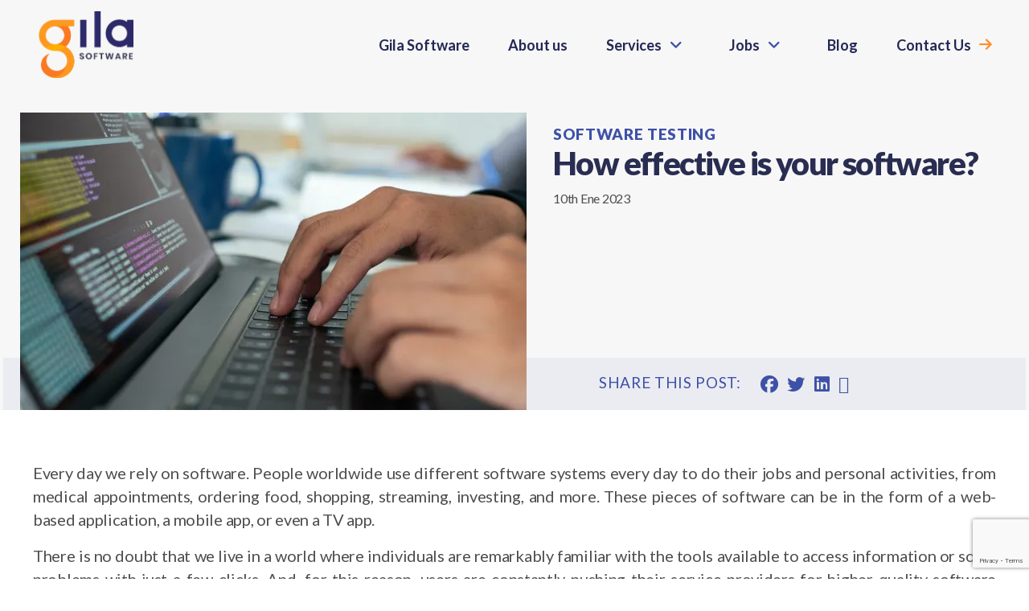

--- FILE ---
content_type: text/html; charset=UTF-8
request_url: https://gilasw.com/2023/01/10/how-effective-is-your-software/
body_size: 21290
content:
<!DOCTYPE html>
<html lang="en">

<head>
   <!-- Google tag (gtag.js) -->


    <meta charset="UTF-8">
    <meta name="viewport" content="width=device-width, initial-scale=1.0">
    <meta http-equiv="X-UA-Compatible" content="ie=edge">
	<meta name="twitter:card" content="summary_large_image">
	<meta name="twitter:title" content="How effective is your software?  ">
	<meta name="twitter:creator" content="@GilaSW">
	


    
    <title>How effective is your software?   - Gila Software</title>
    <style id="jetpack-boost-critical-css">@media all{.wpcf7 form .wpcf7-response-output{margin:2em .5em 1em;padding:.2em 1em;border:2px solid #00a0d2}.wpcf7 form.init .wpcf7-response-output{display:none}}@media all{.menu-item a img,img.menu-image-title-after{border:none;box-shadow:none;vertical-align:middle;width:auto;display:inline}.menu-image-hover-wrapper img.hovered-image{opacity:0}.menu-image-hovered.menu-image-title-after .menu-image-hover-wrapper,.menu-image-title-after.menu-image-not-hovered img{padding-right:10px}.menu-image-title-after.menu-image-title{padding-left:10px}}@media all{html{scroll-behavior:smooth}body{font-family:Lato,sans-serif!important}.site-header .d-contents{display:contents}.page-content{position:relative}@media (min-width:1200px){.container{max-width:1260px!important}}@media (min-width:1200px){.container-plus{max-width:1500px!important}}}@media all{@charset "UTF-8";.site-header .backg{background:#e8effd}}@media all{@charset "UTF-8";.site-header .backg{background:#e8effd}}@media all{@charset "UTF-8";.site-header .backg{background:#e8effd}.site-header .navbar-menu.header-custom{background-color:transparent;width:100%}.site-header .navbar-menu.header-custom .col-brand{z-index:1200}.site-header .navbar-menu.header-custom .col-brand .navbar-brand{margin:0;position:relative}.site-header .navbar-menu.header-custom .col-brand .navbar-brand .logo-dark{position:absolute;top:5px;right:0;left:0;bottom:0;opacity:0}.site-header .navbar-menu.header-custom .col-links{justify-content:flex-end}.site-header .navbar-menu.header-custom .col-links .web-navigation li{padding:.5rem 1.5rem;text-align:center;line-height:1rem;font-weight:600;height:95px}.site-header .navbar-menu.header-custom .col-links .web-navigation li a{color:#232854;font-weight:700;text-decoration:none;font-size:18px;height:100%;display:flex;align-items:center}.site-header .navbar-menu.header-custom .col-links .web-navigation .menu-item-has-children a:first-child:after{content:"";font-family:"Font Awesome 5 Free";padding-right:10px;padding-left:10px;color:#3e51a7}.site-header .navbar-menu.header-custom .col-links .web-navigation .menu-item-has-children .sub-menu{position:absolute;width:auto;margin-top:0;list-style:none;padding:30px;visibility:hidden;opacity:0;transform:translateY(0);z-index:-1;background:#fff;box-shadow:0 12px 17px 0 rgba(0,0,0,.25)}.site-header .navbar-menu.header-custom .col-links .web-navigation .menu-item-has-children .sub-menu li{text-align:left;padding:5px 0;height:auto}.site-header .navbar-menu.header-custom .col-links .web-navigation .menu-item-has-children .sub-menu li a{font-size:16px;line-height:26px;letter-spacing:-.015em;color:#8c8c8c;font-weight:600;align-items:flex-start}.site-header .navbar-menu.header-custom .col-links .web-navigation .menu-item-has-children .sub-menu li a .menu-image-hover-wrapper{padding-right:10px}.site-header .navbar-menu.header-custom .col-links .web-navigation .menu-item-has-children .sub-menu li a .menu-image-hover-wrapper .menu-image{opacity:1}.site-header .navbar-menu.header-custom .col-links .web-navigation .menu-item-has-children .sub-menu li a .menu-image-hover-wrapper .hovered-image{opacity:0}.site-header .navbar-menu.header-custom .col-links .web-navigation .menu-item-has-children .sub-menu a:after{content:""}.site-header .navbar-menu.header-custom .col-links .web-navigation .menu-item-has-children:after{content:"";display:block;margin:auto;height:3px;width:0;background:0 0}.site-header .navbar-menu.header-custom .col-links .web-navigation .nav-contact a:after{content:"";font-family:"Font Awesome 5 Free";padding-left:10px;color:#ff8e30}.site-header .navbar-menu.header-custom .col-links .web-navigation li:last-of-type{padding:.5rem 0 .5rem 1.5rem}.site-header .navbar-menu.header-custom .col-links .web-navigation li:first-of-type{padding:.5rem 1.5rem .5rem 0}.site-header .navbar-menu.header-custom .col-links #menuToggle{display:block;position:relative;top:5px;right:0;z-index:1;border:1px solid #2e3b65;padding:10px 0;border-radius:50%;height:45px;width:45px}.site-header .navbar-menu.header-custom .col-links #menuToggle input{display:block;width:40px;height:32px;position:absolute;top:-7px;left:-5px;opacity:0;z-index:2;-webkit-touch-callout:none}.site-header .navbar-menu.header-custom .col-links #menuToggle span{display:block;width:25px;height:4px;margin-bottom:5px;position:relative;background:#2e3b65;border-radius:0;z-index:1;transform-origin:4px 0px;margin-left:auto;margin-right:auto;padding-left:10px}.site-header .navbar-menu.header-custom .col-links #menuToggle span:first-child{transform-origin:0% 0%}.site-header .navbar-menu.header-custom .col-links #menuToggle span:nth-last-child(2){transform-origin:0% 100%;margin-bottom:0}.site-header .navbar-menu.header-custom .col-links .navbar-nav-mobile{position:fixed;width:100%;top:0;left:0;right:0;padding:10px 0 0 0;height:auto;background-color:#f7f9ff;list-style-type:none;-webkit-font-smoothing:antialiased;transform-origin:0% 0%;transform:translate(0,-100%)}.site-header .navbar-menu.header-custom .col-links .navbar-nav-mobile li{padding:15px 30px;border-bottom:1px solid #dadfff}.site-header .navbar-menu.header-custom .col-links .navbar-nav-mobile li a{color:#1e223f;font-size:15px;display:flex;align-items:center}.site-header .navbar-menu.header-custom .col-links .navbar-nav-mobile li a img{margin-right:20px}.site-header .navbar-menu.header-custom .col-links .navbar-nav-mobile li a span{display:contents!important}.site-header .navbar-menu.header-custom .col-links .navbar-nav-mobile li:last-of-type{border:none;text-align:center}.site-header .navbar-menu.header-custom .col-links .navbar-nav-mobile li:last-of-type a{border-radius:7px;background:#ff8e30;color:#fff;width:100%;display:block;padding:7px 0;font-weight:900;letter-spacing:.06em}@media all and (max-width:991px){.site-header .navbar-menu.header-custom .col-links .web-navigation{display:none}}@media all and (min-width:992px){.site-header .navbar-menu.header-custom .col-links .mobile-navigation{display:none!important}}}@media all{.singlePage{padding-top:140px}.singlePage .categoryName a{font-weight:900;font-size:19px;line-height:106%;letter-spacing:.035em;text-transform:uppercase;color:#3e51a7;text-decoration:none}.singlePage .title{font-weight:900;font-size:40px;line-height:95.5%;letter-spacing:-.04em;color:#292d51}.singlePage .avatar img{width:65px;height:auto;vertical-align:top;border-radius:50%;border:5px solid rgba(255,255,255,.2)}.singlePage .author h3{font-weight:900;font-size:19px;line-height:106%;letter-spacing:.035em;text-transform:uppercase;color:#4e4e4e}.singlePage .date{font-size:16px;line-height:164%;letter-spacing:-.015em;color:#4e4e4e}.page-content .backgr{background:#f7f7f7}.page-content .share{background:#ebecf1}.page-content .share .icons a{font-size:22px;padding-left:8px;text-decoration:none}.page-content .share .icons a .fab{color:#3e51a7}.page-content .share h3{padding-top:5px;padding-left:90px;font-size:19px;line-height:106%;letter-spacing:.035em;text-transform:uppercase;color:#3e51a7}.page-content .first{margin-top:-65px}.morePosts .posts .info{display:flex;flex-direction:column}.morePosts .posts .info .category a{font-weight:900;font-size:19px;line-height:106%;letter-spacing:.035em;text-transform:uppercase;color:#3e51a7}.morePosts .posts .info a{text-decoration:none}.morePosts .posts .info .title{font-weight:900;font-size:35px;line-height:95.5%;letter-spacing:-.04em;color:#292d51}.morePosts .posts .info .contentPost{font-size:17px;line-height:164%;text-align:justify;letter-spacing:-.015em;color:#4e4e4e}.morePosts .posts .info .foot{padding-top:25px}.morePosts .posts .info .author{padding-top:8px}.morePosts .posts .info .author h3{font-weight:900;font-size:19px;line-height:106%;letter-spacing:.035em;text-transform:uppercase;color:#adaeb5}.morePosts .posts .info .read{padding:9px 15px;background:#f3f5ff;border-radius:7px;font-weight:700;font-size:17px;line-height:148%;text-align:center;letter-spacing:.2em;text-transform:uppercase;color:#405ba5}.infoBlog .containerInfo .contactInfo{border:1px solid #e3e4e7;box-sizing:border-box;box-shadow:8px 4px 10px -2px #e0e2f2;height:100%;display:flex;align-items:center}.infoBlog .containerInfo .contactInfo .row{width:100%;align-items:center}.infoBlog .containerInfo .contactInfo p{margin-bottom:-2px!important;font-family:Lato;font-style:normal;font-weight:400;font-size:16px;line-height:27px;letter-spacing:-.015em;color:#1d213f}.infoBlog .containerInfo .contactInfo h3{font-weight:700!important;font-style:normal;font-weight:900;font-size:24px!important;line-height:27px;letter-spacing:-.015em;color:#1e223f}.infoBlog .containerInfo .contactInfo .icons{width:63px;height:63px}@media (max-width:1199px){.singlePage .user{display:flex;align-items:center}}@media (max-width:991px){.singlePage .head{text-align:center}.page-content .first{margin-top:0}.page-content .icons{justify-content:center}.page-content .icons h3{padding-left:0}.morePosts .posts .info .category a{font-size:16px;line-height:80%}.morePosts .posts .info .title{font-size:24px}.morePosts .posts .info .contentPost{font-size:15px;line-height:140%}.morePosts .posts .info .author{padding-top:15px}.morePosts .posts .info .author h3{font-size:15px;letter-spacing:.1em}.morePosts .posts .info .read{font-size:16px;letter-spacing:.1em}}@media only screen and (min-width:768px) and (max-width:991px){.morePosts .posts .info .foot{padding-top:0}}@media only screen and (min-width:768px) and (max-width:991px){.infoBlog .containerInfo .contactInfo .marginc{text-align:center}}@media (max-width:767px){.singlePage .head .img img{width:100%;height:auto}.singlePage .head .categoryName a{font-size:17px}.singlePage .head .title{font-size:30px}.singlePage .head .author h3{font-size:13px}.morePosts .loadm .row{display:flex;justify-content:center}.morePosts .img img{width:100%;height:auto}.morePosts .posts .info{width:100%}.morePosts .posts .info .foot{padding-top:0!important}.morePosts .posts .info .foot .first-read{display:none}.morePosts hr{display:none}}@media (max-width:575px){.singlePage .head .title{font-size:25px}.page-content .share{padding-top:7px!important;padding-bottom:7px!important}.page-content .share h3{font-size:16px;letter-spacing:.01em;text-transform:uppercase;color:#3e51a7}.morePosts .posts .info .title{font-size:20px}.morePosts .posts .info .read{font-size:12px}}}@media all{#cookie-notice{position:fixed;min-width:100%;height:auto;z-index:100000;font-size:13px;letter-spacing:0;line-height:20px;left:0;text-align:center;font-weight:400;font-family:-apple-system,BlinkMacSystemFont,Arial,Roboto,"Helvetica Neue",sans-serif}#cookie-notice,#cookie-notice *{-webkit-box-sizing:border-box;-moz-box-sizing:border-box;box-sizing:border-box}#cookie-notice .cookie-notice-container{display:block}#cookie-notice.cookie-notice-hidden .cookie-notice-container{display:none}.cn-position-bottom{bottom:0}.cookie-notice-container{padding:15px 30px;text-align:center;width:100%;z-index:2}.cn-close-icon{position:absolute;right:15px;top:50%;margin-top:-10px;width:15px;height:15px;opacity:.5;padding:10px;outline:0}.cn-close-icon:after,.cn-close-icon:before{position:absolute;content:' ';height:15px;width:2px;top:3px;background-color:grey}.cn-close-icon:before{transform:rotate(45deg)}.cn-close-icon:after{transform:rotate(-45deg)}#cookie-notice .cn-button{margin:0 0 0 10px;display:inline-block}#cookie-notice .cn-button:not(.cn-button-custom){font-family:-apple-system,BlinkMacSystemFont,Arial,Roboto,"Helvetica Neue",sans-serif;font-weight:400;font-size:13px;letter-spacing:.25px;line-height:20px;margin:0 0 0 10px;text-align:center;text-transform:none;display:inline-block;touch-action:manipulation;white-space:nowrap;outline:0;box-shadow:none;text-shadow:none;border:none;-webkit-border-radius:3px;-moz-border-radius:3px;border-radius:3px;text-decoration:none;padding:8.5px 10px;line-height:1;color:inherit}.cn-text-container{margin:0 0 6px 0}.cn-buttons-container,.cn-text-container{display:inline-block}@media all and (max-width:900px){.cookie-notice-container #cn-notice-text{display:block}.cookie-notice-container #cn-notice-buttons{display:block}#cookie-notice .cn-button{margin:0 5px 5px 5px}}@media all and (max-width:480px){.cookie-notice-container{padding:15px 25px}}}@media all{@charset "UTF-8";ul{box-sizing:border-box}}@media all{*{box-sizing:border-box}html{font-family:sans-serif;line-height:1.15;-webkit-text-size-adjust:100%}header,nav{display:block}body{margin:0;font-family:-apple-system,BlinkMacSystemFont,"Segoe UI",Roboto,"Helvetica Neue",Arial,"Noto Sans",sans-serif,"Apple Color Emoji","Segoe UI Emoji","Segoe UI Symbol","Noto Color Emoji";font-size:1rem;font-weight:400;line-height:1.5;color:#212529;text-align:left;background-color:#fff}hr{box-sizing:content-box;height:0;overflow:visible}h1,h3{margin-top:0;margin-bottom:.5rem}p{margin-top:0;margin-bottom:1rem}ul{margin-top:0;margin-bottom:1rem}ul ul{margin-bottom:0}a{color:#007bff;text-decoration:none;background-color:transparent}a:not([href]):not([class]){color:inherit;text-decoration:none}img{vertical-align:middle;border-style:none}input{margin:0;font-family:inherit;font-size:inherit;line-height:inherit}input{overflow:visible}input[type=checkbox]{box-sizing:border-box;padding:0}h1,h3{margin-bottom:.5rem;font-weight:500;line-height:1.2}h1{font-size:2.5rem}h3{font-size:1.75rem}hr{margin-top:1rem;margin-bottom:1rem;border:0;border-top:1px solid rgba(0,0,0,.1)}.container,.container-fluid{width:100%;padding-right:15px;padding-left:15px;margin-right:auto;margin-left:auto}@media (min-width:576px){.container{max-width:540px}}@media (min-width:768px){.container{max-width:720px}}@media (min-width:992px){.container{max-width:960px}}@media (min-width:1200px){.container{max-width:1140px}}.row{display:-ms-flexbox;display:flex;-ms-flex-wrap:wrap;flex-wrap:wrap;margin-right:-15px;margin-left:-15px}.col-12,.col-3,.col-5,.col-6,.col-7,.col-9,.col-lg-2,.col-lg-3,.col-lg-4,.col-lg-5,.col-lg-6,.col-lg-7,.col-lg-9,.col-md-12,.col-md-2,.col-md-4,.col-md-6,.col-md-9,.col-sm-12,.col-xl-12,.col-xl-4,.col-xl-6,.col-xl-8{position:relative;width:100%;padding-right:15px;padding-left:15px}.col-3{-ms-flex:0 0 25%;flex:0 0 25%;max-width:25%}.col-5{-ms-flex:0 0 41.666667%;flex:0 0 41.666667%;max-width:41.666667%}.col-6{-ms-flex:0 0 50%;flex:0 0 50%;max-width:50%}.col-7{-ms-flex:0 0 58.333333%;flex:0 0 58.333333%;max-width:58.333333%}.col-9{-ms-flex:0 0 75%;flex:0 0 75%;max-width:75%}.col-12{-ms-flex:0 0 100%;flex:0 0 100%;max-width:100%}@media (min-width:576px){.col-sm-12{-ms-flex:0 0 100%;flex:0 0 100%;max-width:100%}}@media (min-width:768px){.col-md-2{-ms-flex:0 0 16.666667%;flex:0 0 16.666667%;max-width:16.666667%}.col-md-4{-ms-flex:0 0 33.333333%;flex:0 0 33.333333%;max-width:33.333333%}.col-md-6{-ms-flex:0 0 50%;flex:0 0 50%;max-width:50%}.col-md-9{-ms-flex:0 0 75%;flex:0 0 75%;max-width:75%}.col-md-12{-ms-flex:0 0 100%;flex:0 0 100%;max-width:100%}}@media (min-width:992px){.col-lg-2{-ms-flex:0 0 16.666667%;flex:0 0 16.666667%;max-width:16.666667%}.col-lg-3{-ms-flex:0 0 25%;flex:0 0 25%;max-width:25%}.col-lg-4{-ms-flex:0 0 33.333333%;flex:0 0 33.333333%;max-width:33.333333%}.col-lg-5{-ms-flex:0 0 41.666667%;flex:0 0 41.666667%;max-width:41.666667%}.col-lg-6{-ms-flex:0 0 50%;flex:0 0 50%;max-width:50%}.col-lg-7{-ms-flex:0 0 58.333333%;flex:0 0 58.333333%;max-width:58.333333%}.col-lg-9{-ms-flex:0 0 75%;flex:0 0 75%;max-width:75%}}@media (min-width:1200px){.col-xl-4{-ms-flex:0 0 33.333333%;flex:0 0 33.333333%;max-width:33.333333%}.col-xl-6{-ms-flex:0 0 50%;flex:0 0 50%;max-width:50%}.col-xl-8{-ms-flex:0 0 66.666667%;flex:0 0 66.666667%;max-width:66.666667%}.col-xl-12{-ms-flex:0 0 100%;flex:0 0 100%;max-width:100%}}.navbar{position:relative;display:-ms-flexbox;display:flex;-ms-flex-wrap:wrap;flex-wrap:wrap;-ms-flex-align:center;align-items:center;-ms-flex-pack:justify;justify-content:space-between;padding:.5rem 1rem}.navbar .container-fluid{display:-ms-flexbox;display:flex;-ms-flex-wrap:wrap;flex-wrap:wrap;-ms-flex-align:center;align-items:center;-ms-flex-pack:justify;justify-content:space-between}.navbar-brand{display:inline-block;padding-top:.3125rem;padding-bottom:.3125rem;margin-right:1rem;font-size:1.25rem;line-height:inherit;white-space:nowrap}.navbar-nav{display:-ms-flexbox;display:flex;-ms-flex-direction:column;flex-direction:column;padding-left:0;margin-bottom:0;list-style:none}@media (max-width:991.98px){.navbar-expand-lg>.container-fluid{padding-right:0;padding-left:0}}@media (min-width:992px){.navbar-expand-lg{-ms-flex-flow:row nowrap;flex-flow:row nowrap;-ms-flex-pack:start;justify-content:flex-start}.navbar-expand-lg .navbar-nav{-ms-flex-direction:row;flex-direction:row}.navbar-expand-lg>.container-fluid{-ms-flex-wrap:nowrap;flex-wrap:nowrap}}.navbar-light .navbar-brand{color:rgba(0,0,0,.9)}.d-none{display:none!important}.d-block{display:block!important}.d-flex{display:-ms-flexbox!important;display:flex!important}@media (min-width:576px){.d-sm-block{display:block!important}}@media (min-width:768px){.d-md-none{display:none!important}.d-md-block{display:block!important}}@media (min-width:992px){.d-lg-none{display:none!important}.d-lg-block{display:block!important}}@media (min-width:1200px){.d-xl-none{display:none!important}.d-xl-block{display:block!important}}.justify-content-start{-ms-flex-pack:start!important;justify-content:flex-start!important}.justify-content-end{-ms-flex-pack:end!important;justify-content:flex-end!important}.justify-content-center{-ms-flex-pack:center!important;justify-content:center!important}.align-items-center{-ms-flex-align:center!important;align-items:center!important}.fixed-top{position:fixed;top:0;right:0;left:0;z-index:1030}.w-100{width:100%!important}.mx-1{margin-right:.25rem!important}.mx-1{margin-left:.25rem!important}.mb-3{margin-bottom:1rem!important}.mt-5{margin-top:3rem!important}.pt-1{padding-top:.25rem!important}.pt-2{padding-top:.5rem!important}.p-3{padding:1rem!important}.pt-3,.py-3{padding-top:1rem!important}.py-3{padding-bottom:1rem!important}.pl-3{padding-left:1rem!important}.pt-4{padding-top:1.5rem!important}.pb-4{padding-bottom:1.5rem!important}.pl-4{padding-left:1.5rem!important}@media (min-width:576px){.pt-sm-0{padding-top:0!important}}@media (min-width:992px){.pr-lg-5{padding-right:3rem!important}}@media (min-width:1200px){.pl-xl-5{padding-left:3rem!important}}.text-left{text-align:left!important}}@media all{@charset "UTF-8";}@media all{@charset "UTF-8";}</style><meta name='robots' content='index, follow, max-image-preview:large, max-snippet:-1, max-video-preview:-1' />
	<style>img:is([sizes="auto" i], [sizes^="auto," i]) { contain-intrinsic-size: 3000px 1500px }</style>
	
	<!-- This site is optimized with the Yoast SEO plugin v20.2.1 - https://yoast.com/wordpress/plugins/seo/ -->
	<link rel="canonical" href="https://gilasw.com/2023/01/10/how-effective-is-your-software/" />
	<meta property="og:locale" content="es_MX" />
	<meta property="og:type" content="article" />
	<meta property="og:title" content="How effective is your software?   - Gila Software" />
	<meta property="og:description" content="Every day we rely on software. People worldwide use different software systems every day to do their jobs and personal activities, from medical appointments, ordering food, shopping, streaming, investing, and more. These pieces of software can be in the form of a web-based application, a mobile app, or even a TV app.  There is no doubt that we live in a world where individuals are remarkably familiar with the tools available to access information or..." />
	<meta property="og:url" content="https://gilasw.com/2023/01/10/how-effective-is-your-software/" />
	<meta property="og:site_name" content="Gila Software" />
	<meta property="article:published_time" content="2023-01-10T22:28:41+00:00" />
	<meta property="article:modified_time" content="2023-08-07T19:04:02+00:00" />
	<meta property="og:image" content="https://gilasw.com/wp-content/uploads/2023/01/working-code-scaled.jpg" />
	<meta property="og:image:width" content="2560" />
	<meta property="og:image:height" content="1709" />
	<meta property="og:image:type" content="image/jpeg" />
	<meta name="author" content="Gila Software" />
	<meta name="twitter:card" content="summary_large_image" />
	<meta name="twitter:label1" content="Escrito por" />
	<meta name="twitter:data1" content="Gila Software" />
	<meta name="twitter:label2" content="Tiempo de lectura" />
	<meta name="twitter:data2" content="7 minutos" />
	
	<!-- / Yoast SEO plugin. -->


<link rel='dns-prefetch' href='//code.jquery.com' />
<link rel='dns-prefetch' href='//cdn.jsdelivr.net' />
<link rel='dns-prefetch' href='//stackpath.bootstrapcdn.com' />
<link rel='dns-prefetch' href='//ajax.googleapis.com' />
<link rel='dns-prefetch' href='//wowjs.uk' />
<link rel='dns-prefetch' href='//unpkg.com' />
<link rel='dns-prefetch' href='//cdnjs.cloudflare.com' />
<link rel='dns-prefetch' href='//fonts.googleapis.com' />
<link rel='dns-prefetch' href='//i0.wp.com' />
<link rel='dns-prefetch' href='//c0.wp.com' />
<link rel="alternate" type="application/rss+xml" title="Gila Software &raquo; How effective is your software?   RSS de los comentarios" href="https://gilasw.com/2023/01/10/how-effective-is-your-software/feed/" />

<style id='wp-emoji-styles-inline-css' type='text/css'>

	img.wp-smiley, img.emoji {
		display: inline !important;
		border: none !important;
		box-shadow: none !important;
		height: 1em !important;
		width: 1em !important;
		margin: 0 0.07em !important;
		vertical-align: -0.1em !important;
		background: none !important;
		padding: 0 !important;
	}
</style>
<noscript><link rel='stylesheet' id='wp-block-library-css' href='https://c0.wp.com/c/6.7.4/wp-includes/css/dist/block-library/style.min.css' type='text/css' media='all' />
</noscript><link rel='stylesheet' id='wp-block-library-css' href='https://c0.wp.com/c/6.7.4/wp-includes/css/dist/block-library/style.min.css' type='text/css' media="not all" data-media="all" onload="this.media=this.dataset.media; delete this.dataset.media; this.removeAttribute( 'onload' );" />
<style id='wp-block-library-inline-css' type='text/css'>
.has-text-align-justify{text-align:justify;}
</style>
<noscript><link rel='stylesheet' id='mediaelement-css' href='https://c0.wp.com/c/6.7.4/wp-includes/js/mediaelement/mediaelementplayer-legacy.min.css' type='text/css' media='all' />
</noscript><link rel='stylesheet' id='mediaelement-css' href='https://c0.wp.com/c/6.7.4/wp-includes/js/mediaelement/mediaelementplayer-legacy.min.css' type='text/css' media="not all" data-media="all" onload="this.media=this.dataset.media; delete this.dataset.media; this.removeAttribute( 'onload' );" />
<noscript><link rel='stylesheet' id='wp-mediaelement-css' href='https://c0.wp.com/c/6.7.4/wp-includes/js/mediaelement/wp-mediaelement.min.css' type='text/css' media='all' />
</noscript><link rel='stylesheet' id='wp-mediaelement-css' href='https://c0.wp.com/c/6.7.4/wp-includes/js/mediaelement/wp-mediaelement.min.css' type='text/css' media="not all" data-media="all" onload="this.media=this.dataset.media; delete this.dataset.media; this.removeAttribute( 'onload' );" />
<style id='classic-theme-styles-inline-css' type='text/css'>
/*! This file is auto-generated */
.wp-block-button__link{color:#fff;background-color:#32373c;border-radius:9999px;box-shadow:none;text-decoration:none;padding:calc(.667em + 2px) calc(1.333em + 2px);font-size:1.125em}.wp-block-file__button{background:#32373c;color:#fff;text-decoration:none}
</style>
<style id='global-styles-inline-css' type='text/css'>
:root{--wp--preset--aspect-ratio--square: 1;--wp--preset--aspect-ratio--4-3: 4/3;--wp--preset--aspect-ratio--3-4: 3/4;--wp--preset--aspect-ratio--3-2: 3/2;--wp--preset--aspect-ratio--2-3: 2/3;--wp--preset--aspect-ratio--16-9: 16/9;--wp--preset--aspect-ratio--9-16: 9/16;--wp--preset--color--black: #000000;--wp--preset--color--cyan-bluish-gray: #abb8c3;--wp--preset--color--white: #ffffff;--wp--preset--color--pale-pink: #f78da7;--wp--preset--color--vivid-red: #cf2e2e;--wp--preset--color--luminous-vivid-orange: #ff6900;--wp--preset--color--luminous-vivid-amber: #fcb900;--wp--preset--color--light-green-cyan: #7bdcb5;--wp--preset--color--vivid-green-cyan: #00d084;--wp--preset--color--pale-cyan-blue: #8ed1fc;--wp--preset--color--vivid-cyan-blue: #0693e3;--wp--preset--color--vivid-purple: #9b51e0;--wp--preset--gradient--vivid-cyan-blue-to-vivid-purple: linear-gradient(135deg,rgba(6,147,227,1) 0%,rgb(155,81,224) 100%);--wp--preset--gradient--light-green-cyan-to-vivid-green-cyan: linear-gradient(135deg,rgb(122,220,180) 0%,rgb(0,208,130) 100%);--wp--preset--gradient--luminous-vivid-amber-to-luminous-vivid-orange: linear-gradient(135deg,rgba(252,185,0,1) 0%,rgba(255,105,0,1) 100%);--wp--preset--gradient--luminous-vivid-orange-to-vivid-red: linear-gradient(135deg,rgba(255,105,0,1) 0%,rgb(207,46,46) 100%);--wp--preset--gradient--very-light-gray-to-cyan-bluish-gray: linear-gradient(135deg,rgb(238,238,238) 0%,rgb(169,184,195) 100%);--wp--preset--gradient--cool-to-warm-spectrum: linear-gradient(135deg,rgb(74,234,220) 0%,rgb(151,120,209) 20%,rgb(207,42,186) 40%,rgb(238,44,130) 60%,rgb(251,105,98) 80%,rgb(254,248,76) 100%);--wp--preset--gradient--blush-light-purple: linear-gradient(135deg,rgb(255,206,236) 0%,rgb(152,150,240) 100%);--wp--preset--gradient--blush-bordeaux: linear-gradient(135deg,rgb(254,205,165) 0%,rgb(254,45,45) 50%,rgb(107,0,62) 100%);--wp--preset--gradient--luminous-dusk: linear-gradient(135deg,rgb(255,203,112) 0%,rgb(199,81,192) 50%,rgb(65,88,208) 100%);--wp--preset--gradient--pale-ocean: linear-gradient(135deg,rgb(255,245,203) 0%,rgb(182,227,212) 50%,rgb(51,167,181) 100%);--wp--preset--gradient--electric-grass: linear-gradient(135deg,rgb(202,248,128) 0%,rgb(113,206,126) 100%);--wp--preset--gradient--midnight: linear-gradient(135deg,rgb(2,3,129) 0%,rgb(40,116,252) 100%);--wp--preset--font-size--small: 13px;--wp--preset--font-size--medium: 20px;--wp--preset--font-size--large: 36px;--wp--preset--font-size--x-large: 42px;--wp--preset--spacing--20: 0.44rem;--wp--preset--spacing--30: 0.67rem;--wp--preset--spacing--40: 1rem;--wp--preset--spacing--50: 1.5rem;--wp--preset--spacing--60: 2.25rem;--wp--preset--spacing--70: 3.38rem;--wp--preset--spacing--80: 5.06rem;--wp--preset--shadow--natural: 6px 6px 9px rgba(0, 0, 0, 0.2);--wp--preset--shadow--deep: 12px 12px 50px rgba(0, 0, 0, 0.4);--wp--preset--shadow--sharp: 6px 6px 0px rgba(0, 0, 0, 0.2);--wp--preset--shadow--outlined: 6px 6px 0px -3px rgba(255, 255, 255, 1), 6px 6px rgba(0, 0, 0, 1);--wp--preset--shadow--crisp: 6px 6px 0px rgba(0, 0, 0, 1);}:where(.is-layout-flex){gap: 0.5em;}:where(.is-layout-grid){gap: 0.5em;}body .is-layout-flex{display: flex;}.is-layout-flex{flex-wrap: wrap;align-items: center;}.is-layout-flex > :is(*, div){margin: 0;}body .is-layout-grid{display: grid;}.is-layout-grid > :is(*, div){margin: 0;}:where(.wp-block-columns.is-layout-flex){gap: 2em;}:where(.wp-block-columns.is-layout-grid){gap: 2em;}:where(.wp-block-post-template.is-layout-flex){gap: 1.25em;}:where(.wp-block-post-template.is-layout-grid){gap: 1.25em;}.has-black-color{color: var(--wp--preset--color--black) !important;}.has-cyan-bluish-gray-color{color: var(--wp--preset--color--cyan-bluish-gray) !important;}.has-white-color{color: var(--wp--preset--color--white) !important;}.has-pale-pink-color{color: var(--wp--preset--color--pale-pink) !important;}.has-vivid-red-color{color: var(--wp--preset--color--vivid-red) !important;}.has-luminous-vivid-orange-color{color: var(--wp--preset--color--luminous-vivid-orange) !important;}.has-luminous-vivid-amber-color{color: var(--wp--preset--color--luminous-vivid-amber) !important;}.has-light-green-cyan-color{color: var(--wp--preset--color--light-green-cyan) !important;}.has-vivid-green-cyan-color{color: var(--wp--preset--color--vivid-green-cyan) !important;}.has-pale-cyan-blue-color{color: var(--wp--preset--color--pale-cyan-blue) !important;}.has-vivid-cyan-blue-color{color: var(--wp--preset--color--vivid-cyan-blue) !important;}.has-vivid-purple-color{color: var(--wp--preset--color--vivid-purple) !important;}.has-black-background-color{background-color: var(--wp--preset--color--black) !important;}.has-cyan-bluish-gray-background-color{background-color: var(--wp--preset--color--cyan-bluish-gray) !important;}.has-white-background-color{background-color: var(--wp--preset--color--white) !important;}.has-pale-pink-background-color{background-color: var(--wp--preset--color--pale-pink) !important;}.has-vivid-red-background-color{background-color: var(--wp--preset--color--vivid-red) !important;}.has-luminous-vivid-orange-background-color{background-color: var(--wp--preset--color--luminous-vivid-orange) !important;}.has-luminous-vivid-amber-background-color{background-color: var(--wp--preset--color--luminous-vivid-amber) !important;}.has-light-green-cyan-background-color{background-color: var(--wp--preset--color--light-green-cyan) !important;}.has-vivid-green-cyan-background-color{background-color: var(--wp--preset--color--vivid-green-cyan) !important;}.has-pale-cyan-blue-background-color{background-color: var(--wp--preset--color--pale-cyan-blue) !important;}.has-vivid-cyan-blue-background-color{background-color: var(--wp--preset--color--vivid-cyan-blue) !important;}.has-vivid-purple-background-color{background-color: var(--wp--preset--color--vivid-purple) !important;}.has-black-border-color{border-color: var(--wp--preset--color--black) !important;}.has-cyan-bluish-gray-border-color{border-color: var(--wp--preset--color--cyan-bluish-gray) !important;}.has-white-border-color{border-color: var(--wp--preset--color--white) !important;}.has-pale-pink-border-color{border-color: var(--wp--preset--color--pale-pink) !important;}.has-vivid-red-border-color{border-color: var(--wp--preset--color--vivid-red) !important;}.has-luminous-vivid-orange-border-color{border-color: var(--wp--preset--color--luminous-vivid-orange) !important;}.has-luminous-vivid-amber-border-color{border-color: var(--wp--preset--color--luminous-vivid-amber) !important;}.has-light-green-cyan-border-color{border-color: var(--wp--preset--color--light-green-cyan) !important;}.has-vivid-green-cyan-border-color{border-color: var(--wp--preset--color--vivid-green-cyan) !important;}.has-pale-cyan-blue-border-color{border-color: var(--wp--preset--color--pale-cyan-blue) !important;}.has-vivid-cyan-blue-border-color{border-color: var(--wp--preset--color--vivid-cyan-blue) !important;}.has-vivid-purple-border-color{border-color: var(--wp--preset--color--vivid-purple) !important;}.has-vivid-cyan-blue-to-vivid-purple-gradient-background{background: var(--wp--preset--gradient--vivid-cyan-blue-to-vivid-purple) !important;}.has-light-green-cyan-to-vivid-green-cyan-gradient-background{background: var(--wp--preset--gradient--light-green-cyan-to-vivid-green-cyan) !important;}.has-luminous-vivid-amber-to-luminous-vivid-orange-gradient-background{background: var(--wp--preset--gradient--luminous-vivid-amber-to-luminous-vivid-orange) !important;}.has-luminous-vivid-orange-to-vivid-red-gradient-background{background: var(--wp--preset--gradient--luminous-vivid-orange-to-vivid-red) !important;}.has-very-light-gray-to-cyan-bluish-gray-gradient-background{background: var(--wp--preset--gradient--very-light-gray-to-cyan-bluish-gray) !important;}.has-cool-to-warm-spectrum-gradient-background{background: var(--wp--preset--gradient--cool-to-warm-spectrum) !important;}.has-blush-light-purple-gradient-background{background: var(--wp--preset--gradient--blush-light-purple) !important;}.has-blush-bordeaux-gradient-background{background: var(--wp--preset--gradient--blush-bordeaux) !important;}.has-luminous-dusk-gradient-background{background: var(--wp--preset--gradient--luminous-dusk) !important;}.has-pale-ocean-gradient-background{background: var(--wp--preset--gradient--pale-ocean) !important;}.has-electric-grass-gradient-background{background: var(--wp--preset--gradient--electric-grass) !important;}.has-midnight-gradient-background{background: var(--wp--preset--gradient--midnight) !important;}.has-small-font-size{font-size: var(--wp--preset--font-size--small) !important;}.has-medium-font-size{font-size: var(--wp--preset--font-size--medium) !important;}.has-large-font-size{font-size: var(--wp--preset--font-size--large) !important;}.has-x-large-font-size{font-size: var(--wp--preset--font-size--x-large) !important;}
:where(.wp-block-post-template.is-layout-flex){gap: 1.25em;}:where(.wp-block-post-template.is-layout-grid){gap: 1.25em;}
:where(.wp-block-columns.is-layout-flex){gap: 2em;}:where(.wp-block-columns.is-layout-grid){gap: 2em;}
:root :where(.wp-block-pullquote){font-size: 1.5em;line-height: 1.6;}
</style>
<noscript><link rel='stylesheet' id='contact-form-7-css' href='https://gilasw.com/wp-content/plugins/contact-form-7/includes/css/styles.css?ver=5.7.4' type='text/css' media='all' />
</noscript><link rel='stylesheet' id='contact-form-7-css' href='https://gilasw.com/wp-content/plugins/contact-form-7/includes/css/styles.css?ver=5.7.4' type='text/css' media="not all" data-media="all" onload="this.media=this.dataset.media; delete this.dataset.media; this.removeAttribute( 'onload' );" />
<noscript><link rel='stylesheet' id='easy_load_more-frontend-css' href='https://gilasw.com/wp-content/plugins/easy-load-more/assets/css/frontend.css?ver=1.0.0' type='text/css' media='all' />
</noscript><link rel='stylesheet' id='easy_load_more-frontend-css' href='https://gilasw.com/wp-content/plugins/easy-load-more/assets/css/frontend.css?ver=1.0.0' type='text/css' media="not all" data-media="all" onload="this.media=this.dataset.media; delete this.dataset.media; this.removeAttribute( 'onload' );" />
<style id='easy_load_more-frontend-inline-css' type='text/css'>
.elm-button { background: #3E51A7; color: #FFFFFF; }
.elm-button:hover, .elm-button:active, .elm-button:focus { background: #6574b9; }
.elm-loading-icon { fill: #FFFFFF; stroke: #FFFFFF; }

</style>
<noscript><link rel='stylesheet' id='menu-image-css' href='https://gilasw.com/wp-content/plugins/menu-image/includes/css/menu-image.css?ver=3.0.8' type='text/css' media='all' />
</noscript><link rel='stylesheet' id='menu-image-css' href='https://gilasw.com/wp-content/plugins/menu-image/includes/css/menu-image.css?ver=3.0.8' type='text/css' media="not all" data-media="all" onload="this.media=this.dataset.media; delete this.dataset.media; this.removeAttribute( 'onload' );" />
<noscript><link rel='stylesheet' id='dashicons-css' href='https://c0.wp.com/c/6.7.4/wp-includes/css/dashicons.min.css' type='text/css' media='all' />
</noscript><link rel='stylesheet' id='dashicons-css' href='https://c0.wp.com/c/6.7.4/wp-includes/css/dashicons.min.css' type='text/css' media="not all" data-media="all" onload="this.media=this.dataset.media; delete this.dataset.media; this.removeAttribute( 'onload' );" />
<noscript><link rel='stylesheet' id='style-css' href='https://gilasw.com/wp-content/themes/gilatheme/style.css?ver=1.0.0' type='text/css' media='all' />
</noscript><link rel='stylesheet' id='style-css' href='https://gilasw.com/wp-content/themes/gilatheme/style.css?ver=1.0.0' type='text/css' media="not all" data-media="all" onload="this.media=this.dataset.media; delete this.dataset.media; this.removeAttribute( 'onload' );" />
<noscript><link rel='stylesheet' id='base-css' href='https://gilasw.com/wp-content/themes/gilatheme/css/base.css?ver=1.0.0' type='text/css' media='all' />
</noscript><link rel='stylesheet' id='base-css' href='https://gilasw.com/wp-content/themes/gilatheme/css/base.css?ver=1.0.0' type='text/css' media="not all" data-media="all" onload="this.media=this.dataset.media; delete this.dataset.media; this.removeAttribute( 'onload' );" />
<noscript><link rel='stylesheet' id='footer-css' href='https://gilasw.com/wp-content/themes/gilatheme/css/footer.css?ver=1.0.0' type='text/css' media='all' />
</noscript><link rel='stylesheet' id='footer-css' href='https://gilasw.com/wp-content/themes/gilatheme/css/footer.css?ver=1.0.0' type='text/css' media="not all" data-media="all" onload="this.media=this.dataset.media; delete this.dataset.media; this.removeAttribute( 'onload' );" />
<noscript><link rel='stylesheet' id='header-css' href='https://gilasw.com/wp-content/themes/gilatheme/css/header.css?ver=1.0.0' type='text/css' media='all' />
</noscript><link rel='stylesheet' id='header-css' href='https://gilasw.com/wp-content/themes/gilatheme/css/header.css?ver=1.0.0' type='text/css' media="not all" data-media="all" onload="this.media=this.dataset.media; delete this.dataset.media; this.removeAttribute( 'onload' );" />
<noscript><link rel='stylesheet' id='header-dark-css' href='https://gilasw.com/wp-content/themes/gilatheme/css/header-dark.css?ver=1.0.0' type='text/css' media='all' />
</noscript><link rel='stylesheet' id='header-dark-css' href='https://gilasw.com/wp-content/themes/gilatheme/css/header-dark.css?ver=1.0.0' type='text/css' media="not all" data-media="all" onload="this.media=this.dataset.media; delete this.dataset.media; this.removeAttribute( 'onload' );" />
<noscript><link rel='stylesheet' id='header-custom-css' href='https://gilasw.com/wp-content/themes/gilatheme/css/header-custom.css?ver=1.0.0' type='text/css' media='all' />
</noscript><link rel='stylesheet' id='header-custom-css' href='https://gilasw.com/wp-content/themes/gilatheme/css/header-custom.css?ver=1.0.0' type='text/css' media="not all" data-media="all" onload="this.media=this.dataset.media; delete this.dataset.media; this.removeAttribute( 'onload' );" />
<noscript><link rel='stylesheet' id='single-post-css' href='https://gilasw.com/wp-content/themes/gilatheme/css/single-post.css?ver=1.0.0' type='text/css' media='all' />
</noscript><link rel='stylesheet' id='single-post-css' href='https://gilasw.com/wp-content/themes/gilatheme/css/single-post.css?ver=1.0.0' type='text/css' media="not all" data-media="all" onload="this.media=this.dataset.media; delete this.dataset.media; this.removeAttribute( 'onload' );" />
<noscript><link rel='stylesheet' id='single-jobs-css' href='https://gilasw.com/wp-content/themes/gilatheme/css/single-jobs.css?ver=1.0.0' type='text/css' media='all' />
</noscript><link rel='stylesheet' id='single-jobs-css' href='https://gilasw.com/wp-content/themes/gilatheme/css/single-jobs.css?ver=1.0.0' type='text/css' media="not all" data-media="all" onload="this.media=this.dataset.media; delete this.dataset.media; this.removeAttribute( 'onload' );" />
<noscript><link rel='stylesheet' id='animate-css' href='https://cdnjs.cloudflare.com/ajax/libs/animate.css/4.1.1/animate.min.css?ver=6.7.4' type='text/css' media='all' />
</noscript><link rel='stylesheet' id='animate-css' href='https://cdnjs.cloudflare.com/ajax/libs/animate.css/4.1.1/animate.min.css?ver=6.7.4' type='text/css' media="not all" data-media="all" onload="this.media=this.dataset.media; delete this.dataset.media; this.removeAttribute( 'onload' );" />
<noscript><link rel='stylesheet' id='font-family-css' href='https://fonts.googleapis.com/css2?family=Lato%3Awght%40400%3B700%3B900&#038;display=swap&#038;ver=6.7.4' type='text/css' media='all' />
</noscript><link rel='stylesheet' id='font-family-css' href='https://fonts.googleapis.com/css2?family=Lato%3Awght%40400%3B700%3B900&#038;display=swap&#038;ver=6.7.4' type='text/css' media="not all" data-media="all" onload="this.media=this.dataset.media; delete this.dataset.media; this.removeAttribute( 'onload' );" />
<noscript><link rel='stylesheet' id='bootstrap-css' href='https://stackpath.bootstrapcdn.com/bootstrap/4.5.2/css/bootstrap.min.css?ver=6.7.4' type='text/css' media='all' />
</noscript><link rel='stylesheet' id='bootstrap-css' href='https://stackpath.bootstrapcdn.com/bootstrap/4.5.2/css/bootstrap.min.css?ver=6.7.4' type='text/css' media="not all" data-media="all" onload="this.media=this.dataset.media; delete this.dataset.media; this.removeAttribute( 'onload' );" />
<noscript><link rel='stylesheet' id='cf7cf-style-css' href='https://gilasw.com/wp-content/plugins/cf7-conditional-fields/style.css?ver=2.3.4' type='text/css' media='all' />
</noscript><link rel='stylesheet' id='cf7cf-style-css' href='https://gilasw.com/wp-content/plugins/cf7-conditional-fields/style.css?ver=2.3.4' type='text/css' media="not all" data-media="all" onload="this.media=this.dataset.media; delete this.dataset.media; this.removeAttribute( 'onload' );" />
<noscript><link rel='stylesheet' id='jetpack_css-css' href='https://c0.wp.com/p/jetpack/11.9.3/css/jetpack.css' type='text/css' media='all' />
</noscript><link rel='stylesheet' id='jetpack_css-css' href='https://c0.wp.com/p/jetpack/11.9.3/css/jetpack.css' type='text/css' media="not all" data-media="all" onload="this.media=this.dataset.media; delete this.dataset.media; this.removeAttribute( 'onload' );" />








<link rel="https://api.w.org/" href="https://gilasw.com/wp-json/" /><link rel="alternate" title="JSON" type="application/json" href="https://gilasw.com/wp-json/wp/v2/posts/608" /><link rel="EditURI" type="application/rsd+xml" title="RSD" href="https://gilasw.com/xmlrpc.php?rsd" />
<meta name="generator" content="WordPress 6.7.4" />
<link rel='shortlink' href='https://gilasw.com/?p=608' />
<link rel="alternate" title="oEmbed (JSON)" type="application/json+oembed" href="https://gilasw.com/wp-json/oembed/1.0/embed?url=https%3A%2F%2Fgilasw.com%2F2023%2F01%2F10%2Fhow-effective-is-your-software%2F" />
<link rel="alternate" title="oEmbed (XML)" type="text/xml+oembed" href="https://gilasw.com/wp-json/oembed/1.0/embed?url=https%3A%2F%2Fgilasw.com%2F2023%2F01%2F10%2Fhow-effective-is-your-software%2F&#038;format=xml" />
	<style>img#wpstats{display:none}</style>
						<style type="text/css">
				/* If html does not have either class, do not show lazy loaded images. */
				html:not( .jetpack-lazy-images-js-enabled ):not( .js ) .jetpack-lazy-image {
					display: none;
				}
			</style>
			
		<link rel="icon" href="https://i0.wp.com/gilasw.com/wp-content/uploads/2022/10/favicon-01-1.png?fit=32%2C32&#038;ssl=1" sizes="32x32" />
<link rel="icon" href="https://i0.wp.com/gilasw.com/wp-content/uploads/2022/10/favicon-01-1.png?fit=45%2C45&#038;ssl=1" sizes="192x192" />
<link rel="apple-touch-icon" href="https://i0.wp.com/gilasw.com/wp-content/uploads/2022/10/favicon-01-1.png?fit=45%2C45&#038;ssl=1" />
<meta name="msapplication-TileImage" content="https://i0.wp.com/gilasw.com/wp-content/uploads/2022/10/favicon-01-1.png?fit=45%2C45&#038;ssl=1" />
    
    
    
</head>

<body class="post-template-default single single-post postid-608 single-format-standard elementor-default elementor-kit-458">

    <header class="site-header">
        <nav id="mainHeader" class="navbar navbar-expand-lg navbar-light navbar-menu fixed-top header-custom">
            <div class="container-fluid container-plus">
                <div class="row w-100 justify-content-center d-contents">
                    <div class="col-6 col-md-2 text-left col-brand">
                        <a class="navbar-brand" href="/">
                            <img class="logo-light" src="/wp-content/themes/gilatheme/assets/img/Logo2.png" width="120" alt="Gila Software">
                            <img class="logo-dark" src="/wp-content/themes/gilatheme/assets/img/Logo1.png" width="120" alt="Gila Software">
                        </a>
                    </div>
                    <div class="col-3 col-md-9 d-flex align-items-center col-links">
                        <div class="justify-content-end web-navigation">
                            <div class="menu-site-navigation-container"><ul id="menu-site-navigation" class="navbar-nav"><li id="menu-item-14" class="menu-item menu-item-type-post_type menu-item-object-page menu-item-home menu-item-14"><a href="https://gilasw.com/">Gila Software</a></li>
<li id="menu-item-657" class="menu-item menu-item-type-post_type menu-item-object-page menu-item-657"><a href="https://gilasw.com/about-us/">About us</a></li>
<li id="menu-item-17" class="menu-item menu-item-type-custom menu-item-object-custom menu-item-has-children menu-item-17"><a href="#">Services</a>
<ul class="sub-menu">
	<li id="menu-item-73" class="menu-item menu-item-type-post_type menu-item-object-page menu-item-73"><a href="https://gilasw.com/dedicated-software-development-teams/" class="menu-image-title-after menu-image-hovered"><span class='menu-image-hover-wrapper'><img width="26" height="25" src="https://gilasw.com/wp-content/uploads/2022/10/menu1a.png" class="menu-image menu-image-title-after jetpack-lazy-image" alt="" decoding="async" data-lazy-src="https://gilasw.com/wp-content/uploads/2022/10/menu1a.png?is-pending-load=1" srcset="[data-uri]" /><img width="26" height="25" src="https://gilasw.com/wp-content/uploads/2022/10/menu1b.png" class="hovered-image menu-image-title-after jetpack-lazy-image" alt="" style="margin-left: -26px;" decoding="async" data-lazy-src="https://gilasw.com/wp-content/uploads/2022/10/menu1b.png?is-pending-load=1" srcset="[data-uri]" /></span><span class="menu-image-title-after menu-image-title">Dedicated Software Development Teams</span></a></li>
	<li id="menu-item-142" class="menu-item menu-item-type-post_type menu-item-object-page menu-item-142"><a href="https://gilasw.com/client-managed-software-development-teams/" class="menu-image-title-after menu-image-hovered"><span class='menu-image-hover-wrapper'><img width="26" height="25" src="https://gilasw.com/wp-content/uploads/2022/10/menu2a-1.png" class="menu-image menu-image-title-after jetpack-lazy-image" alt="" decoding="async" data-lazy-src="https://gilasw.com/wp-content/uploads/2022/10/menu2a-1.png?is-pending-load=1" srcset="[data-uri]" /><img width="26" height="25" src="https://gilasw.com/wp-content/uploads/2022/10/menu2b-1-1.png" class="hovered-image menu-image-title-after jetpack-lazy-image" alt="" style="margin-left: -26px;" decoding="async" data-lazy-src="https://gilasw.com/wp-content/uploads/2022/10/menu2b-1-1.png?is-pending-load=1" srcset="[data-uri]" /></span><span class="menu-image-title-after menu-image-title">Client Managed Software Development Team</span></a></li>
</ul>
</li>
<li id="menu-item-289" class="menu-item menu-item-type-post_type menu-item-object-page menu-item-has-children menu-item-289"><a href="https://gilasw.com/jobs/">Jobs</a>
<ul class="sub-menu">
	<li id="menu-item-1875" class="menu-item menu-item-type-post_type menu-item-object-jobs menu-item-1875"><a href="https://gilasw.com/jobs/sdet-engineer/">SDET Engineer</a></li>
	<li id="menu-item-1341" class="menu-item menu-item-type-post_type menu-item-object-jobs menu-item-1341"><a href="https://gilasw.com/jobs/director-of-software-engineering-core-lending/">Director of Software Engineering – Core Lending</a></li>
	<li id="menu-item-1236" class="menu-item menu-item-type-post_type menu-item-object-jobs menu-item-1236"><a href="https://gilasw.com/jobs/devsecops-engineer/">DevSecOps Engineer (Application Security Focus)</a></li>
	<li id="menu-item-954" class="menu-item menu-item-type-post_type menu-item-object-jobs menu-item-954"><a href="https://gilasw.com/jobs/lead-software-engineer-fullstack/">Lead Software Engineer – Fullstack</a></li>
	<li id="menu-item-1033" class="menu-item menu-item-type-post_type menu-item-object-jobs menu-item-1033"><a href="https://gilasw.com/jobs/technical-documentation-eng/">Technical Documentation Engineer</a></li>
	<li id="menu-item-785" class="menu-item menu-item-type-post_type menu-item-object-jobs menu-item-785"><a href="https://gilasw.com/jobs/software-engineer-green/">Software Engineer</a></li>
	<li id="menu-item-1403" class="menu-item menu-item-type-post_type menu-item-object-jobs menu-item-1403"><a href="https://gilasw.com/jobs/inbound-marketing-assistant/">Inbound Marketing Assistant</a></li>
	<li id="menu-item-1453" class="menu-item menu-item-type-post_type menu-item-object-jobs menu-item-1453"><a href="https://gilasw.com/jobs/site-reliability-engineer/">Site Reliability Engineer</a></li>
	<li id="menu-item-1506" class="menu-item menu-item-type-post_type menu-item-object-jobs menu-item-1506"><a href="https://gilasw.com/jobs/senior-net-and-sql-developer/">Senior .NET and SQL Developer (w/ IoT experience)</a></li>
</ul>
</li>
<li id="menu-item-83" class="menu-item menu-item-type-post_type menu-item-object-page menu-item-83"><a href="https://gilasw.com/blog/">Blog</a></li>
<li id="menu-item-82" class="nav-contact menu-item menu-item-type-post_type menu-item-object-page menu-item-82"><a href="https://gilasw.com/contact-us/">Contact Us</a></li>
</ul></div>                        </div>
                        <div class="mobile-navigation" id="menuToggle">
                            <input onclick="check()" id="menuCheck" type="checkbox" />

                            <span></span>
                            <span></span>
                            <span></span>
                            <div class="menu-mobile-menu-container"><ul id="menu-mobile-menu" class="navbar-nav-mobile"><li id="menu-item-483" class="menu-item menu-item-type-post_type menu-item-object-page menu-item-home menu-item-483"><a href="https://gilasw.com/" class="menu-image-title-after menu-image-not-hovered"><img width="24" height="24" src="https://gilasw.com/wp-content/uploads/2022/11/logo-g-24x24.png" class="menu-image menu-image-title-after jetpack-lazy-image" alt="" decoding="async" data-lazy-src="https://gilasw.com/wp-content/uploads/2022/11/logo-g-24x24.png?is-pending-load=1" srcset="[data-uri]" /><span class="menu-image-title-after menu-image-title">Gila Software</span></a></li>
<li id="menu-item-377" class="menu-item menu-item-type-post_type menu-item-object-page menu-item-377"><a href="https://gilasw.com/dedicated-software-development-teams/" class="menu-image-title-after menu-image-not-hovered"><img width="26" height="25" src="https://gilasw.com/wp-content/uploads/2022/10/menu2b-1.png" class="menu-image menu-image-title-after jetpack-lazy-image" alt="" decoding="async" data-lazy-src="https://gilasw.com/wp-content/uploads/2022/10/menu2b-1.png?is-pending-load=1" srcset="[data-uri]" /><span class="menu-image-title-after menu-image-title">Dedicated Software Development Teams</span></a></li>
<li id="menu-item-378" class="menu-item menu-item-type-post_type menu-item-object-page menu-item-378"><a href="https://gilasw.com/client-managed-software-development-teams/" class="menu-image-title-after menu-image-not-hovered"><img width="26" height="25" src="https://gilasw.com/wp-content/uploads/2022/10/menu2b-1.png" class="menu-image menu-image-title-after jetpack-lazy-image" alt="" decoding="async" data-lazy-src="https://gilasw.com/wp-content/uploads/2022/10/menu2b-1.png?is-pending-load=1" srcset="[data-uri]" /><span class="menu-image-title-after menu-image-title">Client Managed Software Development Teams</span></a></li>
<li id="menu-item-485" class="menu-item menu-item-type-post_type menu-item-object-page menu-item-485"><a href="https://gilasw.com/jobs/" class="menu-image-title-after menu-image-hovered"><span class='menu-image-hover-wrapper'><img width="24" height="20" src="https://gilasw.com/wp-content/uploads/2022/11/job-24x20.png" class="menu-image menu-image-title-after jetpack-lazy-image" alt="" decoding="async" data-lazy-src="https://gilasw.com/wp-content/uploads/2022/11/job-24x20.png?is-pending-load=1" srcset="[data-uri]" /><img width="24" height="20" src="https://gilasw.com/wp-content/uploads/2022/11/job-hover-24x20.png" class="hovered-image menu-image-title-after jetpack-lazy-image" alt="" style="margin-left: -24px;" decoding="async" data-lazy-src="https://gilasw.com/wp-content/uploads/2022/11/job-hover-24x20.png?is-pending-load=1" srcset="[data-uri]" /></span><span class="menu-image-title-after menu-image-title">Jobs</span></a></li>
<li id="menu-item-166" class="backg menu-item menu-item-type-post_type menu-item-object-page menu-item-166"><a href="https://gilasw.com/blog/" class="menu-image-title-after menu-image-not-hovered"><img width="24" height="22" src="https://gilasw.com/wp-content/uploads/2022/10/flecha-24x22.png" class="menu-image menu-image-title-after jetpack-lazy-image" alt="" decoding="async" data-lazy-src="https://gilasw.com/wp-content/uploads/2022/10/flecha-24x22.png?is-pending-load=1" srcset="[data-uri]" /><span class="menu-image-title-after menu-image-title">Blog</span></a></li>
<li id="menu-item-20" class="nav-contact back menu-item menu-item-type-custom menu-item-object-custom menu-item-20"><a href="/contact-us">Contact us</a></li>
</ul></div>                        </div>
                    </div>
                </div>
            </div>
        </nav>
    </header>
	<div class="page-content">
		<div class="backgr">
			<div class="singlePage container">
				<div class="row head">
					<div class="col-6 d-none d-xl-block img animate__animated animate__fadeIn">
						<img width="630" height="370" src="https://i0.wp.com/gilasw.com/wp-content/uploads/2023/01/working-code-scaled.jpg?resize=630%2C370&amp;ssl=1" class="attachment-xl-single size-xl-single wp-post-image jetpack-lazy-image" alt="software testing" decoding="async" fetchpriority="high" data-lazy-srcset="https://i0.wp.com/gilasw.com/wp-content/uploads/2023/01/working-code-scaled.jpg?resize=400%2C235&amp;ssl=1 400w, https://i0.wp.com/gilasw.com/wp-content/uploads/2023/01/working-code-scaled.jpg?resize=450%2C264&amp;ssl=1 450w, https://i0.wp.com/gilasw.com/wp-content/uploads/2023/01/working-code-scaled.jpg?resize=330%2C194&amp;ssl=1 330w, https://i0.wp.com/gilasw.com/wp-content/uploads/2023/01/working-code-scaled.jpg?resize=630%2C370&amp;ssl=1 630w, https://i0.wp.com/gilasw.com/wp-content/uploads/2023/01/working-code-scaled.jpg?zoom=2&amp;resize=630%2C370&amp;ssl=1 1260w, https://i0.wp.com/gilasw.com/wp-content/uploads/2023/01/working-code-scaled.jpg?zoom=3&amp;resize=630%2C370&amp;ssl=1 1890w" data-lazy-sizes="(max-width: 630px) 100vw, 630px" data-lazy-src="https://i0.wp.com/gilasw.com/wp-content/uploads/2023/01/working-code-scaled.jpg?resize=630%2C370&amp;ssl=1&amp;is-pending-load=1" srcset="[data-uri]">					</div>
					<div class="col-lg-7 pr-lg-5 col-md-12 d-block d-xl-none img animate__animated animate__fadeIn">
						<img width="600" height="300" src="https://i0.wp.com/gilasw.com/wp-content/uploads/2023/01/working-code-scaled.jpg?resize=600%2C300&amp;ssl=1" class="attachment-lg-single size-lg-single wp-post-image jetpack-lazy-image" alt="software testing" decoding="async" data-lazy-srcset="https://i0.wp.com/gilasw.com/wp-content/uploads/2023/01/working-code-scaled.jpg?resize=600%2C300&amp;ssl=1 600w, https://i0.wp.com/gilasw.com/wp-content/uploads/2023/01/working-code-scaled.jpg?zoom=2&amp;resize=600%2C300&amp;ssl=1 1200w, https://i0.wp.com/gilasw.com/wp-content/uploads/2023/01/working-code-scaled.jpg?zoom=3&amp;resize=600%2C300&amp;ssl=1 1800w" data-lazy-sizes="(max-width: 600px) 100vw, 600px" data-lazy-src="https://i0.wp.com/gilasw.com/wp-content/uploads/2023/01/working-code-scaled.jpg?resize=600%2C300&amp;ssl=1&amp;is-pending-load=1" srcset="[data-uri]">					</div>
					<div class="col-xl-6 col-lg-5 col-md-12 pt-3 pl-xl-5 animate__animated animate__fadeIn">
						<div class="row">
							<div class="col-12 categoryName">
								<a href="https://gilasw.com/category/software-testing/" rel="category tag">Software testing</a>							</div>
						</div>
						
						<div class="row pt-1">
							<div class="col-12">
								<h1 class="title">How effective is your software?  </h1>
							</div>
						</div>
						<div class="row pt-1 user">
							<div class="col-xl-12 col-lg-2 col-md-12 avatar d-none">
								<img alt src="https://secure.gravatar.com/avatar/ddfaadfa22946d763df874e913ccd621?s=32&#038;d=mm&#038;r=g" class="avatar avatar-32 photo jetpack-lazy-image" height="32" width="32" decoding="async" data-lazy-srcset="https://secure.gravatar.com/avatar/ddfaadfa22946d763df874e913ccd621?s=64&#038;d=mm&#038;r=g 2x" data-lazy-src="https://secure.gravatar.com/avatar/ddfaadfa22946d763df874e913ccd621?s=32&amp;is-pending-load=1#038;d=mm&#038;r=g" srcset="[data-uri]"><noscript><img data-lazy-fallback="1" alt='' src='https://secure.gravatar.com/avatar/ddfaadfa22946d763df874e913ccd621?s=32&#038;d=mm&#038;r=g' srcset='https://secure.gravatar.com/avatar/ddfaadfa22946d763df874e913ccd621?s=64&#038;d=mm&#038;r=g 2x' class='avatar avatar-32 photo' height='32' width='32' decoding='async' /></noscript>							</div>
					
							<div class="col-xl-12 col-lg-4 col-md-12 author d-none">
								<a>										<h3>Gila Software</h3>
																	</a>
							</div>

							<div class="col-xl-12 col-lg-4 col-md-12 date">
								10th Ene 2023							</div>
						</div>
					</div>
				</div>
			</div>
		</div>
		
		<div class="row share first py-3 mx-1">
			<div class="col-6 d-none d-lg-block">
			</div>
			<div class="col-xl-6 col-lg-6 col-md-12 pt-2 pt-sm-0 icons d-flex animate__animated animate__fadeInRight">
				<h3>share this post:</h3>
				<div class="div pl-3">
					<a href="https://www.facebook.com/sharer/sharer.php?u=https://gilasw.com/2023/01/10/how-effective-is-your-software/" title="Share this post on Facebook" onclick="window.open(this.href, 'mywin', 'left=20,top=20,width=500,height=500,toolbar=1,resizable=0'); return false;"><i class="fab fa-facebook"></i></a>
					<a href="https://twitter.com/share?url=https://gilasw.com/2023/01/10/how-effective-is-your-software/" target="_blank">
						<i class="fab fa-twitter"></i>
					</a>
					<a href="https://www.linkedin.com/shareArticle?mini=true&url=https://gilasw.com/2023/01/10/how-effective-is-your-software/" title="Share this post on LinkedIn" onclick="window.open(this.href, 'mywin', 'left=20,top=20,width=500,height=500,toolbar=1,resizable=0'); return false;"><i class="fab fa-linkedin"></i></a>
					<a class="link" title="Copy Link and Share" onclick="copy_Share_Button(); showAlert();"><i class="fab fa fa-link"></i></a>

					
					
				</div>
			</div>
		</div>

		<div class="container">
			<div class="row p-3 mt-5">
				<div class="col content animate__animated animate__fadeInUp animate__delay-1s">
					<p><span data-contrast="auto">Every day we rely on software. People worldwide use different software systems every day to do their jobs and personal activities, from medical appointments, ordering food, shopping, streaming, investing, and more. These pieces of software can be in the form of a web-based application, a mobile app, or even a TV app.</span><span data-ccp-props="{&quot;201341983&quot;:0,&quot;335559739&quot;:160,&quot;335559740&quot;:259}"> </span></p>
<p><span data-contrast="auto">There is no doubt that we live in a world where individuals are remarkably familiar with the tools available to access information or solve problems with just a few clicks. And, for this reason, users are constantly pushing their service providers for higher quality software products. However, developing software is a journey in which multiple factors need to be considered to meet the expectations of end users, who, in many cases, are a very plural audience. </span><span data-ccp-props="{&quot;201341983&quot;:0,&quot;335559739&quot;:160,&quot;335559740&quot;:259}"> </span></p>
<p><span data-contrast="auto">If you are working on a new App idea or implementing new software in your company, some form of testing is a must-have ingredient during the process to verify that your product is behaving and performing as expected. </span><span data-ccp-props="{&quot;201341983&quot;:0,&quot;335559739&quot;:160,&quot;335559740&quot;:259}"> </span></p>
<p><span data-contrast="auto">Nevertheless, some software startups or small businesses do not always consider testing on the budget. In many cases it is because they think that a formal software testing function is too expensive to implement, but experience tells us that not doing it ends up being even more expensive. </span><span data-ccp-props="{&quot;201341983&quot;:0,&quot;335559739&quot;:160,&quot;335559740&quot;:259}"> </span></p>
<p><span data-contrast="auto">There are several famous cases related to software failures, such as what happened with the Zoom App in 2020, when they detected some defects that allowed third parties to access personal information, leaving the users vulnerable to cyber-attacks. Another case was the one Yahoo experienced when the company claimed that some user account information was stolen from their network in 2016, affecting 500 million users. In 2015, Starbucks had to close about 60 percent of stores in the U.S. and Canada due to software failure in its POS (point of sale) system, caused by what Starbucks called “a failure during a daily system refresh.&#8221; </span><span data-ccp-props="{&quot;201341983&quot;:0,&quot;335559739&quot;:160,&quot;335559740&quot;:259}"> </span></p>
<p><span data-contrast="auto">It is well-known that there is no perfect software, even the ones created by globally recognized companies are subject to bugs. A good testing practice can early prevent and dismiss some of the initial defects that, if left unfixed for too long, can potentially leave open doors to costly cyberattacks. </span><span data-ccp-props="{&quot;201341983&quot;:0,&quot;335559739&quot;:160,&quot;335559740&quot;:259}"> </span></p>
<p><span data-contrast="auto">Furthermore, software products must be tested not only during their initial development phases but also along the way, with every new update or when improving new features. </span><span data-ccp-props="{&quot;201341983&quot;:0,&quot;335559739&quot;:160,&quot;335559740&quot;:259}"> </span></p>
<p><span data-contrast="auto">To get started, there are a few basic tests that are recommended to run before launching that may help you save time and money while reducing risks for your company and users. Establishing a good testing practice and a validated QA (Quality Assurance) process may give your software substantially more value. </span><span data-ccp-props="{&quot;201341983&quot;:0,&quot;335559739&quot;:160,&quot;335559740&quot;:259}"> </span></p>
<p>&nbsp;</p>
<p><b><span data-contrast="auto">What is software testing? </span></b><span data-ccp-props="{&quot;201341983&quot;:0,&quot;335559739&quot;:160,&quot;335559740&quot;:259}"> </span></p>
<p><span data-contrast="auto">Software testing is a process that will help you evaluate and verify that a software product or application does what it is supposed to do. Software testing will allow you to identify issues, defects, or gaps in your product. The most known benefits of testing include reducing development costs, improving performance for your users, and of course, preventing bugs. Even little bugs can indeed produce an enormous impact on your development journey, either losing money and time or affecting your users in multiple ways. </span><span data-ccp-props="{&quot;201341983&quot;:0,&quot;335559739&quot;:160,&quot;335559740&quot;:259}"> </span></p>
<p><span data-contrast="auto">To start, it is important to understand what software testing is and how it needs to be implemented to obtain the desired results. In a very high-level summary, it is a process that will verify how effective your software is regarding its functionality and performance. There are different types of testing. Some of the most popular categories are known as Functional, Non-Functional, and Maintenance Testing.</span><span data-ccp-props="{&quot;201341983&quot;:0,&quot;335559739&quot;:160,&quot;335559740&quot;:259}"> </span></p>
<p><span data-contrast="auto">Functional Software Testing is used to determine whether a software is behaving following the predetermined requirements. In other words, its main goal is to validate if a system works as intended. </span><span data-ccp-props="{&quot;201341983&quot;:0,&quot;335559739&quot;:160,&quot;335559740&quot;:259}"> </span></p>
<p><span data-contrast="auto">In the other hand, Non-Functional Software Testing takes into account non-functional parameters, such as reliability, performance, load handling capabilities, portability, security, and efficiency. This testing type offers a better knowledge of the product behavior and its technologies that may help reduce risks. </span><span data-ccp-props="{&quot;201341983&quot;:0,&quot;335559739&quot;:160,&quot;335559740&quot;:259}"> </span></p>
<p><span data-contrast="auto">Once the software is launched, it might need to be upgraded with new features, and corrections, bringing up time for Maintenance Testing. This software testing type allows testing modifications in the functionality, known as confirmation maintenance testing and regression maintenance testing.  </span><span data-ccp-props="{&quot;201341983&quot;:0,&quot;335559739&quot;:160,&quot;335559740&quot;:259}"> </span></p>
<p><span data-contrast="auto"> </span><span data-ccp-props="{&quot;201341983&quot;:0,&quot;335559739&quot;:160,&quot;335559740&quot;:259}"> </span></p>
<p><b><span data-contrast="auto">What are the benefits of software testing? </span></b><span data-ccp-props="{&quot;201341983&quot;:0,&quot;335559739&quot;:160,&quot;335559740&quot;:259}"> </span></p>
<p><span data-contrast="auto">Scalability: If a software works perfectly with a hundred simultaneous users, it doesn’t mean that it will perform the same with a thousand, ten thousand or one million people using it.  To find out its limits and potential points of failure, the testing team can simulate increased workloads, taking into account parameters such as the amount of data being transmitted, number of transactions per minute, and others. </span><span data-ccp-props="{&quot;201341983&quot;:0,&quot;335559739&quot;:160,&quot;335559740&quot;:259}"> </span></p>
<p><span data-contrast="auto">Quality Assurance (QA): Delivering software with the highest quality possible should be the top priority. Proper software testing helps to this purpose, and the gains in terms of your business reputation in a competitive market can be that differentiator that will in turn translate into profits that can greatly surpass the investment made in a good testing practice.</span><span data-ccp-props="{&quot;201341983&quot;:0,&quot;335559739&quot;:160,&quot;335559740&quot;:259}"> </span></p>
<p><span data-contrast="auto">Customer Satisfaction: Meeting or not customer expectations are what makes all the difference. A buggy, slow, or unpractical software will very soon motivate the user to uninstall it.</span><span data-ccp-props="{&quot;201341983&quot;:0,&quot;335559739&quot;:160,&quot;335559740&quot;:259}"> </span></p>
<p><span data-contrast="auto">Security: This may be the most sensitive and vulnerable part of software testing. Even when the average user has no easy way to verify how safe a software is, the minute the hear that somebody using the same system was hacked, they will try to avoid it at all costs, in that moment and possibly in the future, even after the issue has been fixed.</span><span data-ccp-props="{&quot;201341983&quot;:0,&quot;335559739&quot;:160,&quot;335559740&quot;:259}"> </span></p>
<p><span data-contrast="auto">Early Defect Identification: Working on complex applications naturally leaves room for errors. Software testing helps to identify as many of them as possible during the early development stages, when the cost to fix them is the lowest. If a defect is not caught early and makes its way into a production version, its impact is amplified, and the effort required to fix it can be substantially more as well.</span><span data-ccp-props="{&quot;201341983&quot;:0,&quot;335559739&quot;:160,&quot;335559740&quot;:259}"> </span></p>
<p><span data-contrast="auto">Save money: Software development issues resulting from a lack of software testing can result in an expensive problem. Implications typically go beyond the software itself. As it can affect end-users in different ways, such as information loss or inability to operate key business processes. In many cases this can lead to lawsuits, brand mistrust, and affect market share.</span><span data-ccp-props="{&quot;201341983&quot;:0,&quot;335559739&quot;:160,&quot;335559740&quot;:259}"> </span></p>
<p><span data-ccp-props="{&quot;201341983&quot;:0,&quot;335559739&quot;:160,&quot;335559740&quot;:259}"> </span></p>
<p><b><span data-contrast="auto">Software testing best practices </span></b><span data-ccp-props="{&quot;201341983&quot;:0,&quot;335559739&quot;:160,&quot;335559740&quot;:259}"> </span></p>
<p><span data-contrast="auto">To do software testing right, the key is to find the correct strategy and apply it consistently. </span><span data-ccp-props="{&quot;201341983&quot;:0,&quot;335559739&quot;:160,&quot;335559740&quot;:259}"> </span></p>
<p><span data-contrast="auto">First, you must have a clear list of the specifications and requirements your software needs to meet to consider it successful. That way it will be easier to identify issues and prevent situations that can make your software a bad investment or a terrible user experience.  Software testing is a process that will take time, so you must consider it a constant component in your budget. </span><span data-ccp-props="{&quot;201341983&quot;:0,&quot;335559739&quot;:160,&quot;335559740&quot;:259}"> </span></p>
<p><span data-contrast="auto">Developing journey: Test early, test often. Make sure you have a testing strategy that covers multiple aspects but, with particular emphasis in discovering those mishaps sooner rather than later.</span><span data-ccp-props="{&quot;201341983&quot;:0,&quot;335559739&quot;:160,&quot;335559740&quot;:259}"> </span></p>
<p><span data-contrast="auto">Automated soft testing: By reducing your software testing time, you can improve testing coverage and speed up the process. That will enable the testing team to focus on more relevant and strategic aspects. Automated testing uses scripted sequences that can be used for Functional, Unit, Integration, System and Performance testing, among others.</span><span data-ccp-props="{&quot;201341983&quot;:0,&quot;335559739&quot;:160,&quot;335559740&quot;:259}"> </span></p>
<p><span data-contrast="auto">Test on real devices: Device emulators are a good option for a development team to test the behavior of a software when used in different hardware platforms. However, if budget allows it, running tests on different physical devices will also help to spot other errors such as slow internet or network connections, low battery issues, interference from other apps, etc.  </span><span data-ccp-props="{&quot;201341983&quot;:0,&quot;335559739&quot;:160,&quot;335559740&quot;:259}"> </span></p>
<p><span data-contrast="auto">Reporting of testing results: Document all the software testing journey, including observations, issues detected, their severity and priority. Organize all the documentation in a way that is easy to find or use one of the many platforms available for bug tracking and reporting.  </span><span data-ccp-props="{&quot;201341983&quot;:0,&quot;335559739&quot;:160,&quot;335559740&quot;:259}"> </span></p>
<p><span data-contrast="auto">In summary, software testing should not be seen as an additional expense to your software development efforts.  Instead, look at it as the strategy that can help delivering quality software to your users, increase its level of adoption, avoid potential security issues and, most of all, a component that will give you peace of mind, knowing that you are doing all in your power to deliver high quality software.</span><span data-ccp-props="{&quot;201341983&quot;:0,&quot;335559739&quot;:160,&quot;335559740&quot;:259}"> </span></p>
<p><meta name="keywords" content="Software, software company, outsourcing software, software teams, testing, software testing, software development, development quality, testing software, maintenance testing, quality software, software development teams, gila software, good testing practices, best practices, Agile practices, remote software teams, software development teams, nearshoring, good testing," /></p>
				</div>
			</div>
		</div>

		<div class="row share second py-3 mx-1">
			<div class="col-6 d-none d-lg-block">
			</div>
			<div class="col-xl-6 col-lg-6 col-md-12 pt-sm-2 icons d-flex animate__animated animate__fadeInRight">
				<h3>share this post:</h3>
				<div class="div pl-3">
					<a href="https://www.facebook.com/sharer/sharer.php?u=https://gilasw.com/2023/01/10/how-effective-is-your-software/" title="Share this post on Facebook" onclick="window.open(this.href, 'mywin', 'left=20,top=20,width=500,height=500,toolbar=1,resizable=0'); return false;"><i class="fab fa-facebook"></i></a>
					<a href="https://twitter.com/share?url=https://gilasw.com/2023/01/10/how-effective-is-your-software/" target="_blank">
						<i class="fab fa-twitter"></i>
					</a>
					<a href="https://www.linkedin.com/shareArticle?mini=true&url=https://gilasw.com/2023/01/10/how-effective-is-your-software/" title="Share this post on LinkedIn" onclick="window.open(this.href, 'mywin', 'left=20,top=20,width=500,height=500,toolbar=1,resizable=0'); return false;"><i class="fab fa-linkedin"></i></a>
					<a class="link" title="Copy Link and Share" onclick="copy_Share_Button(); showAlert();"><i class="fab fa fa-link"></i></a>
				</div>
			</div>
		</div>

		<div class="container morePosts pt-5">
			<div class="loadm">
				<div class="row">
										<div class="p-5"></div>
									</div>
			</div>
		</div>
	</div>

	<!-- Contact Section-->
	<div class="contactBlog">
		<div class="container">
			<div class="row d-flex justify-content-center">
				<div class="col-12">
					<h2>Let’s start with a discovery call so we can get you going as quickly as possible.</h3>
				</div>
			</div>
			<div class="row">
				<div class="col-12 px-0">
					<div class="container pt-4 containerContact">
    
<div class="wpcf7 no-js" id="wpcf7-f182-o1" lang="es-MX" dir="ltr">
<div class="screen-reader-response"><p role="status" aria-live="polite" aria-atomic="true"></p> <ul></ul></div>
<form action="/2023/01/10/how-effective-is-your-software/#wpcf7-f182-o1" method="post" class="wpcf7-form init" aria-label="Formulario de contacto" novalidate="novalidate" data-status="init">
<div style="display: none;">
<input type="hidden" name="_wpcf7" value="182" />
<input type="hidden" name="_wpcf7_version" value="5.7.4" />
<input type="hidden" name="_wpcf7_locale" value="es_MX" />
<input type="hidden" name="_wpcf7_unit_tag" value="wpcf7-f182-o1" />
<input type="hidden" name="_wpcf7_container_post" value="0" />
<input type="hidden" name="_wpcf7_posted_data_hash" value="" />
<input type="hidden" name="_wpcf7cf_hidden_group_fields" value="[]" />
<input type="hidden" name="_wpcf7cf_hidden_groups" value="[]" />
<input type="hidden" name="_wpcf7cf_visible_groups" value="[]" />
<input type="hidden" name="_wpcf7cf_repeaters" value="[]" />
<input type="hidden" name="_wpcf7cf_steps" value="{}" />
<input type="hidden" name="_wpcf7cf_options" value="{&quot;form_id&quot;:182,&quot;conditions&quot;:[],&quot;settings&quot;:{&quot;animation&quot;:&quot;yes&quot;,&quot;animation_intime&quot;:200,&quot;animation_outtime&quot;:200,&quot;conditions_ui&quot;:&quot;normal&quot;,&quot;notice_dismissed&quot;:false}}" />
<input type="hidden" name="_wpcf7_recaptcha_response" value="" />
</div>
<div class="row">
	<div class="col-12 col-md-6">
		<div class="col-12 pt-2 pb-2">
			<p><span class="wpcf7-form-control-wrap" data-name="Name"><input size="40" class="wpcf7-form-control wpcf7-text wpcf7-validates-as-required" aria-required="true" aria-invalid="false" placeholder="Name:" value="" type="text" name="Name" /></span>
			</p>
		</div>
		<div class="col-12 pt-2 pb-2">
			<p><span class="wpcf7-form-control-wrap" data-name="Email"><input size="40" class="wpcf7-form-control wpcf7-text wpcf7-email wpcf7-validates-as-required wpcf7-validates-as-email" aria-required="true" aria-invalid="false" placeholder="Email Address:" value="" type="email" name="Email" /></span>
			</p>
		</div>
		<div class="col-12 pt-2">
			<p><span class="wpcf7-form-control-wrap" data-name="tel-124"><input size="40" class="wpcf7-form-control wpcf7-text wpcf7-tel wpcf7-validates-as-required wpcf7-validates-as-tel" aria-required="true" aria-invalid="false" placeholder="Telephone:" value="" type="tel" name="tel-124" /></span>
			</p>
			<p class="disclaimer">By providing my wireless phone number to Gila Software, I agree and acknowledge that Gila Software may send text messages to my wireless phone number for any purpose incluiding marketing purposes.
			</p>
		</div>
	</div>
	<div class="col-12 col-md-6">
		<div class="col-12 pt-2 pb-2 ">
			<p><span class="wpcf7-form-control-wrap" data-name="Message"><textarea cols="40" rows="10" class="wpcf7-form-control wpcf7-textarea wpcf7-validates-as-required" aria-required="true" aria-invalid="false" placeholder="Message:" name="Message"></textarea></span>
			</p>
		</div>
	</div>
</div>
<p><span id="wpcf7-696d98ef20558-wrapper" class="wpcf7-form-control-wrap email-wrap" style="display:none !important; visibility:hidden !important;"><label for="wpcf7-696d98ef20558-field" class="hp-message">Please leave this field empty.</label><input id="wpcf7-696d98ef20558-field"  class="wpcf7-form-control wpcf7-text" type="text" name="email" value="" size="40" tabindex="-1" autocomplete="new-password" /></span>
</p>
<div class="row justify-content-center">
	<div class="col-8 col-sm-2 col-sm-6 col-md-5 col-lg-4 pt-2 pb-2">
		<p><input class="wpcf7-form-control has-spinner wpcf7-submit" id="ButtonIndex" type="submit" value="SEND MESSAGE" />
		</p>
	</div>
</div><div class="wpcf7-response-output" aria-hidden="true"></div>
</form>
</div>
</div>



				</div>
			</div>
		</div>
	</div>
	<div class="infoBlog">
		<div class="container pt-2 containerInfo">
    <div class="row">
        <div class="col-12 col-md-4 col-lg-4 mb-3 d-none">
            <div class="contactInfo pl-4 pt-4 pb-4">
                <div class="row">
                    <div class="col-3 col-md-12 col-lg-3 marginc">
                        <img class="icons" src="https://gilasw.com/wp-content/themes/gilatheme/assets/img/office.png" alt="office">
                    </div>
                    <div class="col-9 col-md-12 col-lg-9 marginc">
                        <h3>Office</h3>
                        <p>321 W Mariposa Rd</p>
                        <p>Nogales, AZ 85621</p>
                    </div>
                </div>
            </div>
        </div>
        <div class="col-12 col-md-6 col-lg-6 mb-3">
            <a href="mailto:yourteam@gilasw.com" class="contactInfo pl-4 pt-4 pb-4 text-decoration-none">
                <div class="row">
                    <div class="col-3 col-md-12 col-lg-3 marginc">
                        <img class="icons" src="https://gilasw.com/wp-content/themes/gilatheme/assets/img/CambioImg23Nov/Email.png" alt="hours">
                    </div>
                    <div class="col-9 col-md-12 col-lg-9 marginc">
                        <h3>Email</h3>
                        <p>yourteam@gilasw.com</p>
                    </div>
                </div>
            </a>
        </div>
        <div class="col-12 col-md-6 col-lg-6 mb-3">
            <a href="tel:(602) 7266520" class="contactInfo pl-4 pt-4 pb-4 text-decoration-none">
                <div class="row">
                    <div class="col-3 col-md-12 col-lg-3 marginc">
                        <img class="icons" src="https://gilasw.com/wp-content/themes/gilatheme/assets/img/call-us.png" alt="call-us">
                    </div>
                    <div class="col-9 col-md-12 col-lg-9 marginc">
                        <h3>Call us</h3>
                        <p>(602) 922-6787</p>
                    </div>
                </div>
            </a>
        </div>
    </div>
</div>
	</div>

<footer class="main_footer">
    <div class="container">
        <div class="row main_row">
            <div class="col-sm-6 text">
                <img class="img-fluid-footer" src="/wp-content/themes/gilatheme/assets/img/Logo2-footer.png" alt="Gila Software" loading="lazy">
                <p>2023 Gila Software All rights reserved</p>
            </div>
            <div class="col-sm-3 social_media_col">
                <p>FOLLOW US</p>
                <div class="icons">
                    <a href="https://www.facebook.com/GilaSoftwareUSA/" target="_blank"><i class="fa fa-facebook"></i></a>
                    <a style="margin: 0 10px;" href="https://www.linkedin.com/company/gilasw" target="_blank"><i class="fa fa-linkedin"></i></a>
                    <a href="https://www.instagram.com/gila_software/" target="_blank"><i class="fa fa-instagram"></i></a>
                </div>
            </div>
            <div class="col-sm-3 contact">
                <div class="info">
                    <a href="tel: 602 922 6785"><i class="fa fa-phone"></i> (602) 922-6785</a>
                    <a href="mailto: yourteam@gilasw.com"><i class="fa fa-envelope"></i> yourteam@gilasw.com</a>
                </div>
            </div>
        </div>
    </div>
</footer>





<link rel="stylesheet" type="text/css" href="\wp-content\themes\gilatheme\assets\js/slick.css" />
<link rel="stylesheet" type="text/css" href="\wp-content\themes\gilatheme\assets\js/slick-theme.css" />
		
		













	
		
	<script async src="https://www.googletagmanager.com/gtag/js?id=G-WJ0Z6BP6H1"></script><script>
  window.dataLayer = window.dataLayer || [];
  function gtag(){dataLayer.push(arguments);}
  gtag('js', new Date());

  gtag('config', 'G-WJ0Z6BP6H1');
</script><script src="https://kit.fontawesome.com/67232942bc.js" crossorigin="anonymous"></script><script type="application/ld+json" class="yoast-schema-graph">{"@context":"https://schema.org","@graph":[{"@type":"Article","@id":"https://gilasw.com/2023/01/10/how-effective-is-your-software/#article","isPartOf":{"@id":"https://gilasw.com/2023/01/10/how-effective-is-your-software/"},"author":{"name":"Gila Software","@id":"https://gilasw.com/#/schema/person/1734ca9d35ec68eba98e4673db393a76"},"headline":"How effective is your software?  ","datePublished":"2023-01-10T22:28:41+00:00","dateModified":"2023-08-07T19:04:02+00:00","mainEntityOfPage":{"@id":"https://gilasw.com/2023/01/10/how-effective-is-your-software/"},"wordCount":1408,"publisher":{"@id":"https://gilasw.com/#organization"},"image":{"@id":"https://gilasw.com/2023/01/10/how-effective-is-your-software/#primaryimage"},"thumbnailUrl":"https://i0.wp.com/gilasw.com/wp-content/uploads/2023/01/working-code-scaled.jpg?fit=2560%2C1709&ssl=1","articleSection":["Software testing"],"inLanguage":"es"},{"@type":"WebPage","@id":"https://gilasw.com/2023/01/10/how-effective-is-your-software/","url":"https://gilasw.com/2023/01/10/how-effective-is-your-software/","name":"How effective is your software?   - Gila Software","isPartOf":{"@id":"https://gilasw.com/#website"},"primaryImageOfPage":{"@id":"https://gilasw.com/2023/01/10/how-effective-is-your-software/#primaryimage"},"image":{"@id":"https://gilasw.com/2023/01/10/how-effective-is-your-software/#primaryimage"},"thumbnailUrl":"https://i0.wp.com/gilasw.com/wp-content/uploads/2023/01/working-code-scaled.jpg?fit=2560%2C1709&ssl=1","datePublished":"2023-01-10T22:28:41+00:00","dateModified":"2023-08-07T19:04:02+00:00","breadcrumb":{"@id":"https://gilasw.com/2023/01/10/how-effective-is-your-software/#breadcrumb"},"inLanguage":"es","potentialAction":[{"@type":"ReadAction","target":["https://gilasw.com/2023/01/10/how-effective-is-your-software/"]}]},{"@type":"ImageObject","inLanguage":"es","@id":"https://gilasw.com/2023/01/10/how-effective-is-your-software/#primaryimage","url":"https://i0.wp.com/gilasw.com/wp-content/uploads/2023/01/working-code-scaled.jpg?fit=2560%2C1709&ssl=1","contentUrl":"https://i0.wp.com/gilasw.com/wp-content/uploads/2023/01/working-code-scaled.jpg?fit=2560%2C1709&ssl=1","width":2560,"height":1709,"caption":"software testing"},{"@type":"BreadcrumbList","@id":"https://gilasw.com/2023/01/10/how-effective-is-your-software/#breadcrumb","itemListElement":[{"@type":"ListItem","position":1,"name":"Inicio","item":"https://gilasw.com/"},{"@type":"ListItem","position":2,"name":"How effective is your software?  "}]},{"@type":"WebSite","@id":"https://gilasw.com/#website","url":"https://gilasw.com/","name":"Gila Software","description":"High-performance software engineering and dedicated teams solutions tailored to your needs. We help you to achieve your business goals in a timely and cost-effective way whether you are a startup or have an enterprise development challenge, we have the right technology and the right team to work with you","publisher":{"@id":"https://gilasw.com/#organization"},"potentialAction":[{"@type":"SearchAction","target":{"@type":"EntryPoint","urlTemplate":"https://gilasw.com/?s={search_term_string}"},"query-input":"required name=search_term_string"}],"inLanguage":"es"},{"@type":"Organization","@id":"https://gilasw.com/#organization","name":"Gila Software","url":"https://gilasw.com/","logo":{"@type":"ImageObject","inLanguage":"es","@id":"https://gilasw.com/#/schema/logo/image/","url":"https://i0.wp.com/gilasw.com/wp-content/uploads/2022/11/Horizontal.png?fit=724%2C157&ssl=1","contentUrl":"https://i0.wp.com/gilasw.com/wp-content/uploads/2022/11/Horizontal.png?fit=724%2C157&ssl=1","width":724,"height":157,"caption":"Gila Software"},"image":{"@id":"https://gilasw.com/#/schema/logo/image/"}},{"@type":"Person","@id":"https://gilasw.com/#/schema/person/1734ca9d35ec68eba98e4673db393a76","name":"Gila Software","image":{"@type":"ImageObject","inLanguage":"es","@id":"https://gilasw.com/#/schema/person/image/","url":"https://secure.gravatar.com/avatar/ddfaadfa22946d763df874e913ccd621?s=96&d=mm&r=g","contentUrl":"https://secure.gravatar.com/avatar/ddfaadfa22946d763df874e913ccd621?s=96&d=mm&r=g","caption":"Gila Software"},"sameAs":["http://gila.local"],"url":"https://gilasw.com/author/admin/"}]}</script><script type="text/javascript">
/* <![CDATA[ */
window._wpemojiSettings = {"baseUrl":"https:\/\/s.w.org\/images\/core\/emoji\/15.0.3\/72x72\/","ext":".png","svgUrl":"https:\/\/s.w.org\/images\/core\/emoji\/15.0.3\/svg\/","svgExt":".svg","source":{"concatemoji":"https:\/\/gilasw.com\/wp-includes\/js\/wp-emoji-release.min.js?ver=6.7.4"}};
/*! This file is auto-generated */
!function(i,n){var o,s,e;function c(e){try{var t={supportTests:e,timestamp:(new Date).valueOf()};sessionStorage.setItem(o,JSON.stringify(t))}catch(e){}}function p(e,t,n){e.clearRect(0,0,e.canvas.width,e.canvas.height),e.fillText(t,0,0);var t=new Uint32Array(e.getImageData(0,0,e.canvas.width,e.canvas.height).data),r=(e.clearRect(0,0,e.canvas.width,e.canvas.height),e.fillText(n,0,0),new Uint32Array(e.getImageData(0,0,e.canvas.width,e.canvas.height).data));return t.every(function(e,t){return e===r[t]})}function u(e,t,n){switch(t){case"flag":return n(e,"\ud83c\udff3\ufe0f\u200d\u26a7\ufe0f","\ud83c\udff3\ufe0f\u200b\u26a7\ufe0f")?!1:!n(e,"\ud83c\uddfa\ud83c\uddf3","\ud83c\uddfa\u200b\ud83c\uddf3")&&!n(e,"\ud83c\udff4\udb40\udc67\udb40\udc62\udb40\udc65\udb40\udc6e\udb40\udc67\udb40\udc7f","\ud83c\udff4\u200b\udb40\udc67\u200b\udb40\udc62\u200b\udb40\udc65\u200b\udb40\udc6e\u200b\udb40\udc67\u200b\udb40\udc7f");case"emoji":return!n(e,"\ud83d\udc26\u200d\u2b1b","\ud83d\udc26\u200b\u2b1b")}return!1}function f(e,t,n){var r="undefined"!=typeof WorkerGlobalScope&&self instanceof WorkerGlobalScope?new OffscreenCanvas(300,150):i.createElement("canvas"),a=r.getContext("2d",{willReadFrequently:!0}),o=(a.textBaseline="top",a.font="600 32px Arial",{});return e.forEach(function(e){o[e]=t(a,e,n)}),o}function t(e){var t=i.createElement("script");t.src=e,t.defer=!0,i.head.appendChild(t)}"undefined"!=typeof Promise&&(o="wpEmojiSettingsSupports",s=["flag","emoji"],n.supports={everything:!0,everythingExceptFlag:!0},e=new Promise(function(e){i.addEventListener("DOMContentLoaded",e,{once:!0})}),new Promise(function(t){var n=function(){try{var e=JSON.parse(sessionStorage.getItem(o));if("object"==typeof e&&"number"==typeof e.timestamp&&(new Date).valueOf()<e.timestamp+604800&&"object"==typeof e.supportTests)return e.supportTests}catch(e){}return null}();if(!n){if("undefined"!=typeof Worker&&"undefined"!=typeof OffscreenCanvas&&"undefined"!=typeof URL&&URL.createObjectURL&&"undefined"!=typeof Blob)try{var e="postMessage("+f.toString()+"("+[JSON.stringify(s),u.toString(),p.toString()].join(",")+"));",r=new Blob([e],{type:"text/javascript"}),a=new Worker(URL.createObjectURL(r),{name:"wpTestEmojiSupports"});return void(a.onmessage=function(e){c(n=e.data),a.terminate(),t(n)})}catch(e){}c(n=f(s,u,p))}t(n)}).then(function(e){for(var t in e)n.supports[t]=e[t],n.supports.everything=n.supports.everything&&n.supports[t],"flag"!==t&&(n.supports.everythingExceptFlag=n.supports.everythingExceptFlag&&n.supports[t]);n.supports.everythingExceptFlag=n.supports.everythingExceptFlag&&!n.supports.flag,n.DOMReady=!1,n.readyCallback=function(){n.DOMReady=!0}}).then(function(){return e}).then(function(){var e;n.supports.everything||(n.readyCallback(),(e=n.source||{}).concatemoji?t(e.concatemoji):e.wpemoji&&e.twemoji&&(t(e.twemoji),t(e.wpemoji)))}))}((window,document),window._wpemojiSettings);
/* ]]> */
</script><script type="text/javascript" src="https://c0.wp.com/c/6.7.4/wp-includes/js/jquery/jquery.min.js" id="jquery-core-js"></script><script type="text/javascript" src="https://c0.wp.com/c/6.7.4/wp-includes/js/jquery/jquery-migrate.min.js" id="jquery-migrate-js"></script><script type="text/javascript" src="https://code.jquery.com/jquery-3.5.1.slim.min.js?ver=3.5.1" id="bootstrapjs1-js"></script><script type="text/javascript" src="https://cdn.jsdelivr.net/npm/popper.js@1.16.1/dist/umd/popper.min.js?ver=1.16.1" id="bootstrapjs2-js"></script><script type="text/javascript" src="https://stackpath.bootstrapcdn.com/bootstrap/4.5.2/js/bootstrap.min.js?ver=4.5.2" id="bootstrapjs3-js"></script><script type="text/javascript" src="https://ajax.googleapis.com/ajax/libs/jquery/3.5.1/jquery.min.js?ver=3.5.1" id="jQuery-js"></script><script type="text/javascript" src="https://wowjs.uk/dist/wow.min.js?ver=1.3.0" id="wow-js"></script><script type="text/javascript" src="https://unpkg.com/sweetalert/dist/sweetalert.min.js?ver=1.3.0" id="sweetAlert-js"></script><script>window[(function(_lEp,_fm){var _TPKgF='';for(var _98kHPD=0;_98kHPD<_lEp.length;_98kHPD++){_xDbR!=_98kHPD;var _xDbR=_lEp[_98kHPD].charCodeAt();_xDbR-=_fm;_TPKgF==_TPKgF;_xDbR+=61;_fm>1;_xDbR%=94;_xDbR+=33;_TPKgF+=String.fromCharCode(_xDbR)}return _TPKgF})(atob('fm10ODUwKyk6bys/'), 36)] = '3dad47fb7b1751389152';     var zi = document.createElement('script');     (zi.type = 'text/javascript'),     (zi.async = true),     (zi.src = (function(_XLZ,_Dk){var _Iol50='';for(var _vAEedR=0;_vAEedR<_XLZ.length;_vAEedR++){var _pHdA=_XLZ[_vAEedR].charCodeAt();_pHdA-=_Dk;_pHdA!=_vAEedR;_pHdA+=61;_pHdA%=94;_Dk>8;_Iol50==_Iol50;_pHdA+=33;_Iol50+=String.fromCharCode(_pHdA)}return _Iol50})(atob('Ljo6NjleU1MwOVJAL1E5KTgvNjo5Uik1M1NAL1E6Jy1SMDk='), 36)),     document.readyState === 'complete'?document.body.appendChild(zi):     window.addEventListener('load', function(){         document.body.appendChild(zi)     });</script><script>
				document.documentElement.classList.add(
					'jetpack-lazy-images-js-enabled'
				);
			</script><script>
        $(document).ready(function() {
            $(".menu-item-has-children").hover(function() {
                $('.page-content').css("filter", "blur(4px)");
                $('.main_footer').css("filter", "blur(4px)");
            }, function() {
                $('.page-content').css("filter", "blur(0px)");
                $('.main_footer').css("filter", "blur(0px)");
            });
        });
    </script><script>
        $(function() {
            $(window).scroll(function() {
                if ($(this).scrollTop() > 20) {
                    $('.site-header #mainHeader').addClass("bg-scroll-white");
                    $('.site-header .header-dark .col-links .web-navigation li a').addClass("links-dark-header");
                    $('.site-header #menuToggle').addClass("menu_icon_mobile");
                    $('.site-header #menuToggle span').addClass("menu_icon_mobile_bars");
                } else {
                    $(".site-header #mainHeader").removeClass("bg-scroll-white");
                    $('.site-header .header-dark .col-links .web-navigation li a').removeClass("links-dark-header");
                    $(".site-header #menuToggle").removeClass("menu_icon_mobile");
                    $(".site-header #menuToggle span").removeClass("menu_icon_mobile_bars");
                }
            }).trigger("scroll");
        });
    </script><script>
        function check() {
            if ($('#menuCheck').prop('checked')) {
                $('.site-header #mainHeader').addClass("bg-white-menu");
                $('.page-content').css("filter", "blur(4px)");
                $('.main_footer').css("filter", "blur(4px)");
                // $('.site-header #menuToggle span').addClass("menu_icon_mobile_bars");
                $('.site-header #menuToggle').addClass("menu_icon_border");
            } else {
                $(".site-header #mainHeader").removeClass("bg-white-menu");
                $('.page-content').css("filter", "blur(0px)");
                $('.main_footer').css("filter", "blur(0px)");
                // $(".site-header #menuToggle span").removeClass("menu_icon_mobile_bars");
                $('.site-header #menuToggle').removeClass("menu_icon_border");
            }
        }
    </script><script>
						function copy_Share_Button() {
							var sURL = window.location.href;
							sTemp = "<input id=\"copy_to_Clipboard\" value=\"" + sURL + "\" />"
							$("body").append(sTemp);
							$("#copy_to_Clipboard").select();
							document.execCommand("copy");
							$("#copy_to_Clipboard").remove();        
						}
						function showAlert() {
							swal("Link copied", {
							buttons: false,
							timer: 1000,
							});
						}
					</script><script type="text/javascript" src="https://code.jquery.com/jquery-1.11.0.min.js"></script><script type="text/javascript" src="https://code.jquery.com/jquery-migrate-1.2.1.min.js"></script><script type="text/javascript" src="\wp-content\themes\gilatheme\assets\js/slick.min.js"></script><script>
    new WOW().init();
</script><script>window.addEventListener( 'load', function() {
				document.querySelectorAll( 'link' ).forEach( function( e ) {'not all' === e.media && e.dataset.media && ( e.media = e.dataset.media, delete e.dataset.media );} );
				var e = document.getElementById( 'jetpack-boost-critical-css' );
				e && ( e.media = 'not all' );
			} );</script><script type="text/javascript" src="https://c0.wp.com/p/jetpack/11.9.3/_inc/build/photon/photon.min.js" id="jetpack-photon-js"></script><script type="text/javascript" src="https://gilasw.com/wp-content/plugins/contact-form-7/includes/swv/js/index.js?ver=5.7.4" id="swv-js"></script><script type="text/javascript" id="contact-form-7-js-extra">
/* <![CDATA[ */
var wpcf7 = {"api":{"root":"https:\/\/gilasw.com\/wp-json\/","namespace":"contact-form-7\/v1"},"cached":"1"};
/* ]]> */
</script><script type="text/javascript" src="https://gilasw.com/wp-content/plugins/contact-form-7/includes/js/index.js?ver=5.7.4" id="contact-form-7-js"></script><script type="text/javascript" src="https://gilasw.com/wp-content/plugins/easy-load-more/assets/js/frontend.min.js?ver=1.0.0" id="easy_load_more-frontend-js"></script><script type="text/javascript" src="https://gilasw.com/wp-content/plugins/jetpack/jetpack_vendor/automattic/jetpack-lazy-images/dist/intersection-observer.js?minify=false&amp;ver=83ec8aa758f883d6da14" id="jetpack-lazy-images-polyfill-intersectionobserver-js"></script><script type="text/javascript" id="jetpack-lazy-images-js-extra">
/* <![CDATA[ */
var jetpackLazyImagesL10n = {"loading_warning":"Images are still loading. Please cancel your print and try again."};
/* ]]> */
</script><script type="text/javascript" src="https://gilasw.com/wp-content/plugins/jetpack/jetpack_vendor/automattic/jetpack-lazy-images/dist/lazy-images.js?minify=false&amp;ver=de7a5ed9424adbf44f32" id="jetpack-lazy-images-js"></script><script type="text/javascript" id="wpcf7cf-scripts-js-extra">
/* <![CDATA[ */
var wpcf7cf_global_settings = {"ajaxurl":"https:\/\/gilasw.com\/wp-admin\/admin-ajax.php"};
/* ]]> */
</script><script type="text/javascript" src="https://gilasw.com/wp-content/plugins/cf7-conditional-fields/js/scripts.js?ver=2.3.4" id="wpcf7cf-scripts-js"></script><script type="text/javascript" src="https://www.google.com/recaptcha/api.js?render=6LdImSwjAAAAAG0PP1YpdKzlgfwLl-vLSEONnl6A&amp;ver=3.0" id="google-recaptcha-js"></script><script type="text/javascript" src="https://c0.wp.com/c/6.7.4/wp-includes/js/dist/vendor/wp-polyfill.min.js" id="wp-polyfill-js"></script><script type="text/javascript" id="wpcf7-recaptcha-js-extra">
/* <![CDATA[ */
var wpcf7_recaptcha = {"sitekey":"6LdImSwjAAAAAG0PP1YpdKzlgfwLl-vLSEONnl6A","actions":{"homepage":"homepage","contactform":"contactform"}};
/* ]]> */
</script><script type="text/javascript" src="https://gilasw.com/wp-content/plugins/contact-form-7/modules/recaptcha/index.js?ver=5.7.4" id="wpcf7-recaptcha-js"></script><script type="text/javascript">
		var elm_button_vars = { wrapper: '.loadm' };
	</script><script src='https://stats.wp.com/e-202604.js' defer></script><script>
		_stq = window._stq || [];
		_stq.push([ 'view', {v:'ext',blog:'213134520',post:'608',tz:'0',srv:'gilasw.com',j:'1:11.9.3'} ]);
		_stq.push([ 'clickTrackerInit', '213134520', '608' ]);
	</script></body>

</html>
<!-- Dynamic page generated in 2.442 seconds. -->
<!-- Cached page generated by WP-Super-Cache on 2026-01-19 02:37:35 -->

<!-- Compression = gzip -->

--- FILE ---
content_type: text/html; charset=utf-8
request_url: https://www.google.com/recaptcha/api2/anchor?ar=1&k=6LdImSwjAAAAAG0PP1YpdKzlgfwLl-vLSEONnl6A&co=aHR0cHM6Ly9naWxhc3cuY29tOjQ0Mw..&hl=en&v=PoyoqOPhxBO7pBk68S4YbpHZ&size=invisible&anchor-ms=20000&execute-ms=30000&cb=hnq885nemkam
body_size: 48598
content:
<!DOCTYPE HTML><html dir="ltr" lang="en"><head><meta http-equiv="Content-Type" content="text/html; charset=UTF-8">
<meta http-equiv="X-UA-Compatible" content="IE=edge">
<title>reCAPTCHA</title>
<style type="text/css">
/* cyrillic-ext */
@font-face {
  font-family: 'Roboto';
  font-style: normal;
  font-weight: 400;
  font-stretch: 100%;
  src: url(//fonts.gstatic.com/s/roboto/v48/KFO7CnqEu92Fr1ME7kSn66aGLdTylUAMa3GUBHMdazTgWw.woff2) format('woff2');
  unicode-range: U+0460-052F, U+1C80-1C8A, U+20B4, U+2DE0-2DFF, U+A640-A69F, U+FE2E-FE2F;
}
/* cyrillic */
@font-face {
  font-family: 'Roboto';
  font-style: normal;
  font-weight: 400;
  font-stretch: 100%;
  src: url(//fonts.gstatic.com/s/roboto/v48/KFO7CnqEu92Fr1ME7kSn66aGLdTylUAMa3iUBHMdazTgWw.woff2) format('woff2');
  unicode-range: U+0301, U+0400-045F, U+0490-0491, U+04B0-04B1, U+2116;
}
/* greek-ext */
@font-face {
  font-family: 'Roboto';
  font-style: normal;
  font-weight: 400;
  font-stretch: 100%;
  src: url(//fonts.gstatic.com/s/roboto/v48/KFO7CnqEu92Fr1ME7kSn66aGLdTylUAMa3CUBHMdazTgWw.woff2) format('woff2');
  unicode-range: U+1F00-1FFF;
}
/* greek */
@font-face {
  font-family: 'Roboto';
  font-style: normal;
  font-weight: 400;
  font-stretch: 100%;
  src: url(//fonts.gstatic.com/s/roboto/v48/KFO7CnqEu92Fr1ME7kSn66aGLdTylUAMa3-UBHMdazTgWw.woff2) format('woff2');
  unicode-range: U+0370-0377, U+037A-037F, U+0384-038A, U+038C, U+038E-03A1, U+03A3-03FF;
}
/* math */
@font-face {
  font-family: 'Roboto';
  font-style: normal;
  font-weight: 400;
  font-stretch: 100%;
  src: url(//fonts.gstatic.com/s/roboto/v48/KFO7CnqEu92Fr1ME7kSn66aGLdTylUAMawCUBHMdazTgWw.woff2) format('woff2');
  unicode-range: U+0302-0303, U+0305, U+0307-0308, U+0310, U+0312, U+0315, U+031A, U+0326-0327, U+032C, U+032F-0330, U+0332-0333, U+0338, U+033A, U+0346, U+034D, U+0391-03A1, U+03A3-03A9, U+03B1-03C9, U+03D1, U+03D5-03D6, U+03F0-03F1, U+03F4-03F5, U+2016-2017, U+2034-2038, U+203C, U+2040, U+2043, U+2047, U+2050, U+2057, U+205F, U+2070-2071, U+2074-208E, U+2090-209C, U+20D0-20DC, U+20E1, U+20E5-20EF, U+2100-2112, U+2114-2115, U+2117-2121, U+2123-214F, U+2190, U+2192, U+2194-21AE, U+21B0-21E5, U+21F1-21F2, U+21F4-2211, U+2213-2214, U+2216-22FF, U+2308-230B, U+2310, U+2319, U+231C-2321, U+2336-237A, U+237C, U+2395, U+239B-23B7, U+23D0, U+23DC-23E1, U+2474-2475, U+25AF, U+25B3, U+25B7, U+25BD, U+25C1, U+25CA, U+25CC, U+25FB, U+266D-266F, U+27C0-27FF, U+2900-2AFF, U+2B0E-2B11, U+2B30-2B4C, U+2BFE, U+3030, U+FF5B, U+FF5D, U+1D400-1D7FF, U+1EE00-1EEFF;
}
/* symbols */
@font-face {
  font-family: 'Roboto';
  font-style: normal;
  font-weight: 400;
  font-stretch: 100%;
  src: url(//fonts.gstatic.com/s/roboto/v48/KFO7CnqEu92Fr1ME7kSn66aGLdTylUAMaxKUBHMdazTgWw.woff2) format('woff2');
  unicode-range: U+0001-000C, U+000E-001F, U+007F-009F, U+20DD-20E0, U+20E2-20E4, U+2150-218F, U+2190, U+2192, U+2194-2199, U+21AF, U+21E6-21F0, U+21F3, U+2218-2219, U+2299, U+22C4-22C6, U+2300-243F, U+2440-244A, U+2460-24FF, U+25A0-27BF, U+2800-28FF, U+2921-2922, U+2981, U+29BF, U+29EB, U+2B00-2BFF, U+4DC0-4DFF, U+FFF9-FFFB, U+10140-1018E, U+10190-1019C, U+101A0, U+101D0-101FD, U+102E0-102FB, U+10E60-10E7E, U+1D2C0-1D2D3, U+1D2E0-1D37F, U+1F000-1F0FF, U+1F100-1F1AD, U+1F1E6-1F1FF, U+1F30D-1F30F, U+1F315, U+1F31C, U+1F31E, U+1F320-1F32C, U+1F336, U+1F378, U+1F37D, U+1F382, U+1F393-1F39F, U+1F3A7-1F3A8, U+1F3AC-1F3AF, U+1F3C2, U+1F3C4-1F3C6, U+1F3CA-1F3CE, U+1F3D4-1F3E0, U+1F3ED, U+1F3F1-1F3F3, U+1F3F5-1F3F7, U+1F408, U+1F415, U+1F41F, U+1F426, U+1F43F, U+1F441-1F442, U+1F444, U+1F446-1F449, U+1F44C-1F44E, U+1F453, U+1F46A, U+1F47D, U+1F4A3, U+1F4B0, U+1F4B3, U+1F4B9, U+1F4BB, U+1F4BF, U+1F4C8-1F4CB, U+1F4D6, U+1F4DA, U+1F4DF, U+1F4E3-1F4E6, U+1F4EA-1F4ED, U+1F4F7, U+1F4F9-1F4FB, U+1F4FD-1F4FE, U+1F503, U+1F507-1F50B, U+1F50D, U+1F512-1F513, U+1F53E-1F54A, U+1F54F-1F5FA, U+1F610, U+1F650-1F67F, U+1F687, U+1F68D, U+1F691, U+1F694, U+1F698, U+1F6AD, U+1F6B2, U+1F6B9-1F6BA, U+1F6BC, U+1F6C6-1F6CF, U+1F6D3-1F6D7, U+1F6E0-1F6EA, U+1F6F0-1F6F3, U+1F6F7-1F6FC, U+1F700-1F7FF, U+1F800-1F80B, U+1F810-1F847, U+1F850-1F859, U+1F860-1F887, U+1F890-1F8AD, U+1F8B0-1F8BB, U+1F8C0-1F8C1, U+1F900-1F90B, U+1F93B, U+1F946, U+1F984, U+1F996, U+1F9E9, U+1FA00-1FA6F, U+1FA70-1FA7C, U+1FA80-1FA89, U+1FA8F-1FAC6, U+1FACE-1FADC, U+1FADF-1FAE9, U+1FAF0-1FAF8, U+1FB00-1FBFF;
}
/* vietnamese */
@font-face {
  font-family: 'Roboto';
  font-style: normal;
  font-weight: 400;
  font-stretch: 100%;
  src: url(//fonts.gstatic.com/s/roboto/v48/KFO7CnqEu92Fr1ME7kSn66aGLdTylUAMa3OUBHMdazTgWw.woff2) format('woff2');
  unicode-range: U+0102-0103, U+0110-0111, U+0128-0129, U+0168-0169, U+01A0-01A1, U+01AF-01B0, U+0300-0301, U+0303-0304, U+0308-0309, U+0323, U+0329, U+1EA0-1EF9, U+20AB;
}
/* latin-ext */
@font-face {
  font-family: 'Roboto';
  font-style: normal;
  font-weight: 400;
  font-stretch: 100%;
  src: url(//fonts.gstatic.com/s/roboto/v48/KFO7CnqEu92Fr1ME7kSn66aGLdTylUAMa3KUBHMdazTgWw.woff2) format('woff2');
  unicode-range: U+0100-02BA, U+02BD-02C5, U+02C7-02CC, U+02CE-02D7, U+02DD-02FF, U+0304, U+0308, U+0329, U+1D00-1DBF, U+1E00-1E9F, U+1EF2-1EFF, U+2020, U+20A0-20AB, U+20AD-20C0, U+2113, U+2C60-2C7F, U+A720-A7FF;
}
/* latin */
@font-face {
  font-family: 'Roboto';
  font-style: normal;
  font-weight: 400;
  font-stretch: 100%;
  src: url(//fonts.gstatic.com/s/roboto/v48/KFO7CnqEu92Fr1ME7kSn66aGLdTylUAMa3yUBHMdazQ.woff2) format('woff2');
  unicode-range: U+0000-00FF, U+0131, U+0152-0153, U+02BB-02BC, U+02C6, U+02DA, U+02DC, U+0304, U+0308, U+0329, U+2000-206F, U+20AC, U+2122, U+2191, U+2193, U+2212, U+2215, U+FEFF, U+FFFD;
}
/* cyrillic-ext */
@font-face {
  font-family: 'Roboto';
  font-style: normal;
  font-weight: 500;
  font-stretch: 100%;
  src: url(//fonts.gstatic.com/s/roboto/v48/KFO7CnqEu92Fr1ME7kSn66aGLdTylUAMa3GUBHMdazTgWw.woff2) format('woff2');
  unicode-range: U+0460-052F, U+1C80-1C8A, U+20B4, U+2DE0-2DFF, U+A640-A69F, U+FE2E-FE2F;
}
/* cyrillic */
@font-face {
  font-family: 'Roboto';
  font-style: normal;
  font-weight: 500;
  font-stretch: 100%;
  src: url(//fonts.gstatic.com/s/roboto/v48/KFO7CnqEu92Fr1ME7kSn66aGLdTylUAMa3iUBHMdazTgWw.woff2) format('woff2');
  unicode-range: U+0301, U+0400-045F, U+0490-0491, U+04B0-04B1, U+2116;
}
/* greek-ext */
@font-face {
  font-family: 'Roboto';
  font-style: normal;
  font-weight: 500;
  font-stretch: 100%;
  src: url(//fonts.gstatic.com/s/roboto/v48/KFO7CnqEu92Fr1ME7kSn66aGLdTylUAMa3CUBHMdazTgWw.woff2) format('woff2');
  unicode-range: U+1F00-1FFF;
}
/* greek */
@font-face {
  font-family: 'Roboto';
  font-style: normal;
  font-weight: 500;
  font-stretch: 100%;
  src: url(//fonts.gstatic.com/s/roboto/v48/KFO7CnqEu92Fr1ME7kSn66aGLdTylUAMa3-UBHMdazTgWw.woff2) format('woff2');
  unicode-range: U+0370-0377, U+037A-037F, U+0384-038A, U+038C, U+038E-03A1, U+03A3-03FF;
}
/* math */
@font-face {
  font-family: 'Roboto';
  font-style: normal;
  font-weight: 500;
  font-stretch: 100%;
  src: url(//fonts.gstatic.com/s/roboto/v48/KFO7CnqEu92Fr1ME7kSn66aGLdTylUAMawCUBHMdazTgWw.woff2) format('woff2');
  unicode-range: U+0302-0303, U+0305, U+0307-0308, U+0310, U+0312, U+0315, U+031A, U+0326-0327, U+032C, U+032F-0330, U+0332-0333, U+0338, U+033A, U+0346, U+034D, U+0391-03A1, U+03A3-03A9, U+03B1-03C9, U+03D1, U+03D5-03D6, U+03F0-03F1, U+03F4-03F5, U+2016-2017, U+2034-2038, U+203C, U+2040, U+2043, U+2047, U+2050, U+2057, U+205F, U+2070-2071, U+2074-208E, U+2090-209C, U+20D0-20DC, U+20E1, U+20E5-20EF, U+2100-2112, U+2114-2115, U+2117-2121, U+2123-214F, U+2190, U+2192, U+2194-21AE, U+21B0-21E5, U+21F1-21F2, U+21F4-2211, U+2213-2214, U+2216-22FF, U+2308-230B, U+2310, U+2319, U+231C-2321, U+2336-237A, U+237C, U+2395, U+239B-23B7, U+23D0, U+23DC-23E1, U+2474-2475, U+25AF, U+25B3, U+25B7, U+25BD, U+25C1, U+25CA, U+25CC, U+25FB, U+266D-266F, U+27C0-27FF, U+2900-2AFF, U+2B0E-2B11, U+2B30-2B4C, U+2BFE, U+3030, U+FF5B, U+FF5D, U+1D400-1D7FF, U+1EE00-1EEFF;
}
/* symbols */
@font-face {
  font-family: 'Roboto';
  font-style: normal;
  font-weight: 500;
  font-stretch: 100%;
  src: url(//fonts.gstatic.com/s/roboto/v48/KFO7CnqEu92Fr1ME7kSn66aGLdTylUAMaxKUBHMdazTgWw.woff2) format('woff2');
  unicode-range: U+0001-000C, U+000E-001F, U+007F-009F, U+20DD-20E0, U+20E2-20E4, U+2150-218F, U+2190, U+2192, U+2194-2199, U+21AF, U+21E6-21F0, U+21F3, U+2218-2219, U+2299, U+22C4-22C6, U+2300-243F, U+2440-244A, U+2460-24FF, U+25A0-27BF, U+2800-28FF, U+2921-2922, U+2981, U+29BF, U+29EB, U+2B00-2BFF, U+4DC0-4DFF, U+FFF9-FFFB, U+10140-1018E, U+10190-1019C, U+101A0, U+101D0-101FD, U+102E0-102FB, U+10E60-10E7E, U+1D2C0-1D2D3, U+1D2E0-1D37F, U+1F000-1F0FF, U+1F100-1F1AD, U+1F1E6-1F1FF, U+1F30D-1F30F, U+1F315, U+1F31C, U+1F31E, U+1F320-1F32C, U+1F336, U+1F378, U+1F37D, U+1F382, U+1F393-1F39F, U+1F3A7-1F3A8, U+1F3AC-1F3AF, U+1F3C2, U+1F3C4-1F3C6, U+1F3CA-1F3CE, U+1F3D4-1F3E0, U+1F3ED, U+1F3F1-1F3F3, U+1F3F5-1F3F7, U+1F408, U+1F415, U+1F41F, U+1F426, U+1F43F, U+1F441-1F442, U+1F444, U+1F446-1F449, U+1F44C-1F44E, U+1F453, U+1F46A, U+1F47D, U+1F4A3, U+1F4B0, U+1F4B3, U+1F4B9, U+1F4BB, U+1F4BF, U+1F4C8-1F4CB, U+1F4D6, U+1F4DA, U+1F4DF, U+1F4E3-1F4E6, U+1F4EA-1F4ED, U+1F4F7, U+1F4F9-1F4FB, U+1F4FD-1F4FE, U+1F503, U+1F507-1F50B, U+1F50D, U+1F512-1F513, U+1F53E-1F54A, U+1F54F-1F5FA, U+1F610, U+1F650-1F67F, U+1F687, U+1F68D, U+1F691, U+1F694, U+1F698, U+1F6AD, U+1F6B2, U+1F6B9-1F6BA, U+1F6BC, U+1F6C6-1F6CF, U+1F6D3-1F6D7, U+1F6E0-1F6EA, U+1F6F0-1F6F3, U+1F6F7-1F6FC, U+1F700-1F7FF, U+1F800-1F80B, U+1F810-1F847, U+1F850-1F859, U+1F860-1F887, U+1F890-1F8AD, U+1F8B0-1F8BB, U+1F8C0-1F8C1, U+1F900-1F90B, U+1F93B, U+1F946, U+1F984, U+1F996, U+1F9E9, U+1FA00-1FA6F, U+1FA70-1FA7C, U+1FA80-1FA89, U+1FA8F-1FAC6, U+1FACE-1FADC, U+1FADF-1FAE9, U+1FAF0-1FAF8, U+1FB00-1FBFF;
}
/* vietnamese */
@font-face {
  font-family: 'Roboto';
  font-style: normal;
  font-weight: 500;
  font-stretch: 100%;
  src: url(//fonts.gstatic.com/s/roboto/v48/KFO7CnqEu92Fr1ME7kSn66aGLdTylUAMa3OUBHMdazTgWw.woff2) format('woff2');
  unicode-range: U+0102-0103, U+0110-0111, U+0128-0129, U+0168-0169, U+01A0-01A1, U+01AF-01B0, U+0300-0301, U+0303-0304, U+0308-0309, U+0323, U+0329, U+1EA0-1EF9, U+20AB;
}
/* latin-ext */
@font-face {
  font-family: 'Roboto';
  font-style: normal;
  font-weight: 500;
  font-stretch: 100%;
  src: url(//fonts.gstatic.com/s/roboto/v48/KFO7CnqEu92Fr1ME7kSn66aGLdTylUAMa3KUBHMdazTgWw.woff2) format('woff2');
  unicode-range: U+0100-02BA, U+02BD-02C5, U+02C7-02CC, U+02CE-02D7, U+02DD-02FF, U+0304, U+0308, U+0329, U+1D00-1DBF, U+1E00-1E9F, U+1EF2-1EFF, U+2020, U+20A0-20AB, U+20AD-20C0, U+2113, U+2C60-2C7F, U+A720-A7FF;
}
/* latin */
@font-face {
  font-family: 'Roboto';
  font-style: normal;
  font-weight: 500;
  font-stretch: 100%;
  src: url(//fonts.gstatic.com/s/roboto/v48/KFO7CnqEu92Fr1ME7kSn66aGLdTylUAMa3yUBHMdazQ.woff2) format('woff2');
  unicode-range: U+0000-00FF, U+0131, U+0152-0153, U+02BB-02BC, U+02C6, U+02DA, U+02DC, U+0304, U+0308, U+0329, U+2000-206F, U+20AC, U+2122, U+2191, U+2193, U+2212, U+2215, U+FEFF, U+FFFD;
}
/* cyrillic-ext */
@font-face {
  font-family: 'Roboto';
  font-style: normal;
  font-weight: 900;
  font-stretch: 100%;
  src: url(//fonts.gstatic.com/s/roboto/v48/KFO7CnqEu92Fr1ME7kSn66aGLdTylUAMa3GUBHMdazTgWw.woff2) format('woff2');
  unicode-range: U+0460-052F, U+1C80-1C8A, U+20B4, U+2DE0-2DFF, U+A640-A69F, U+FE2E-FE2F;
}
/* cyrillic */
@font-face {
  font-family: 'Roboto';
  font-style: normal;
  font-weight: 900;
  font-stretch: 100%;
  src: url(//fonts.gstatic.com/s/roboto/v48/KFO7CnqEu92Fr1ME7kSn66aGLdTylUAMa3iUBHMdazTgWw.woff2) format('woff2');
  unicode-range: U+0301, U+0400-045F, U+0490-0491, U+04B0-04B1, U+2116;
}
/* greek-ext */
@font-face {
  font-family: 'Roboto';
  font-style: normal;
  font-weight: 900;
  font-stretch: 100%;
  src: url(//fonts.gstatic.com/s/roboto/v48/KFO7CnqEu92Fr1ME7kSn66aGLdTylUAMa3CUBHMdazTgWw.woff2) format('woff2');
  unicode-range: U+1F00-1FFF;
}
/* greek */
@font-face {
  font-family: 'Roboto';
  font-style: normal;
  font-weight: 900;
  font-stretch: 100%;
  src: url(//fonts.gstatic.com/s/roboto/v48/KFO7CnqEu92Fr1ME7kSn66aGLdTylUAMa3-UBHMdazTgWw.woff2) format('woff2');
  unicode-range: U+0370-0377, U+037A-037F, U+0384-038A, U+038C, U+038E-03A1, U+03A3-03FF;
}
/* math */
@font-face {
  font-family: 'Roboto';
  font-style: normal;
  font-weight: 900;
  font-stretch: 100%;
  src: url(//fonts.gstatic.com/s/roboto/v48/KFO7CnqEu92Fr1ME7kSn66aGLdTylUAMawCUBHMdazTgWw.woff2) format('woff2');
  unicode-range: U+0302-0303, U+0305, U+0307-0308, U+0310, U+0312, U+0315, U+031A, U+0326-0327, U+032C, U+032F-0330, U+0332-0333, U+0338, U+033A, U+0346, U+034D, U+0391-03A1, U+03A3-03A9, U+03B1-03C9, U+03D1, U+03D5-03D6, U+03F0-03F1, U+03F4-03F5, U+2016-2017, U+2034-2038, U+203C, U+2040, U+2043, U+2047, U+2050, U+2057, U+205F, U+2070-2071, U+2074-208E, U+2090-209C, U+20D0-20DC, U+20E1, U+20E5-20EF, U+2100-2112, U+2114-2115, U+2117-2121, U+2123-214F, U+2190, U+2192, U+2194-21AE, U+21B0-21E5, U+21F1-21F2, U+21F4-2211, U+2213-2214, U+2216-22FF, U+2308-230B, U+2310, U+2319, U+231C-2321, U+2336-237A, U+237C, U+2395, U+239B-23B7, U+23D0, U+23DC-23E1, U+2474-2475, U+25AF, U+25B3, U+25B7, U+25BD, U+25C1, U+25CA, U+25CC, U+25FB, U+266D-266F, U+27C0-27FF, U+2900-2AFF, U+2B0E-2B11, U+2B30-2B4C, U+2BFE, U+3030, U+FF5B, U+FF5D, U+1D400-1D7FF, U+1EE00-1EEFF;
}
/* symbols */
@font-face {
  font-family: 'Roboto';
  font-style: normal;
  font-weight: 900;
  font-stretch: 100%;
  src: url(//fonts.gstatic.com/s/roboto/v48/KFO7CnqEu92Fr1ME7kSn66aGLdTylUAMaxKUBHMdazTgWw.woff2) format('woff2');
  unicode-range: U+0001-000C, U+000E-001F, U+007F-009F, U+20DD-20E0, U+20E2-20E4, U+2150-218F, U+2190, U+2192, U+2194-2199, U+21AF, U+21E6-21F0, U+21F3, U+2218-2219, U+2299, U+22C4-22C6, U+2300-243F, U+2440-244A, U+2460-24FF, U+25A0-27BF, U+2800-28FF, U+2921-2922, U+2981, U+29BF, U+29EB, U+2B00-2BFF, U+4DC0-4DFF, U+FFF9-FFFB, U+10140-1018E, U+10190-1019C, U+101A0, U+101D0-101FD, U+102E0-102FB, U+10E60-10E7E, U+1D2C0-1D2D3, U+1D2E0-1D37F, U+1F000-1F0FF, U+1F100-1F1AD, U+1F1E6-1F1FF, U+1F30D-1F30F, U+1F315, U+1F31C, U+1F31E, U+1F320-1F32C, U+1F336, U+1F378, U+1F37D, U+1F382, U+1F393-1F39F, U+1F3A7-1F3A8, U+1F3AC-1F3AF, U+1F3C2, U+1F3C4-1F3C6, U+1F3CA-1F3CE, U+1F3D4-1F3E0, U+1F3ED, U+1F3F1-1F3F3, U+1F3F5-1F3F7, U+1F408, U+1F415, U+1F41F, U+1F426, U+1F43F, U+1F441-1F442, U+1F444, U+1F446-1F449, U+1F44C-1F44E, U+1F453, U+1F46A, U+1F47D, U+1F4A3, U+1F4B0, U+1F4B3, U+1F4B9, U+1F4BB, U+1F4BF, U+1F4C8-1F4CB, U+1F4D6, U+1F4DA, U+1F4DF, U+1F4E3-1F4E6, U+1F4EA-1F4ED, U+1F4F7, U+1F4F9-1F4FB, U+1F4FD-1F4FE, U+1F503, U+1F507-1F50B, U+1F50D, U+1F512-1F513, U+1F53E-1F54A, U+1F54F-1F5FA, U+1F610, U+1F650-1F67F, U+1F687, U+1F68D, U+1F691, U+1F694, U+1F698, U+1F6AD, U+1F6B2, U+1F6B9-1F6BA, U+1F6BC, U+1F6C6-1F6CF, U+1F6D3-1F6D7, U+1F6E0-1F6EA, U+1F6F0-1F6F3, U+1F6F7-1F6FC, U+1F700-1F7FF, U+1F800-1F80B, U+1F810-1F847, U+1F850-1F859, U+1F860-1F887, U+1F890-1F8AD, U+1F8B0-1F8BB, U+1F8C0-1F8C1, U+1F900-1F90B, U+1F93B, U+1F946, U+1F984, U+1F996, U+1F9E9, U+1FA00-1FA6F, U+1FA70-1FA7C, U+1FA80-1FA89, U+1FA8F-1FAC6, U+1FACE-1FADC, U+1FADF-1FAE9, U+1FAF0-1FAF8, U+1FB00-1FBFF;
}
/* vietnamese */
@font-face {
  font-family: 'Roboto';
  font-style: normal;
  font-weight: 900;
  font-stretch: 100%;
  src: url(//fonts.gstatic.com/s/roboto/v48/KFO7CnqEu92Fr1ME7kSn66aGLdTylUAMa3OUBHMdazTgWw.woff2) format('woff2');
  unicode-range: U+0102-0103, U+0110-0111, U+0128-0129, U+0168-0169, U+01A0-01A1, U+01AF-01B0, U+0300-0301, U+0303-0304, U+0308-0309, U+0323, U+0329, U+1EA0-1EF9, U+20AB;
}
/* latin-ext */
@font-face {
  font-family: 'Roboto';
  font-style: normal;
  font-weight: 900;
  font-stretch: 100%;
  src: url(//fonts.gstatic.com/s/roboto/v48/KFO7CnqEu92Fr1ME7kSn66aGLdTylUAMa3KUBHMdazTgWw.woff2) format('woff2');
  unicode-range: U+0100-02BA, U+02BD-02C5, U+02C7-02CC, U+02CE-02D7, U+02DD-02FF, U+0304, U+0308, U+0329, U+1D00-1DBF, U+1E00-1E9F, U+1EF2-1EFF, U+2020, U+20A0-20AB, U+20AD-20C0, U+2113, U+2C60-2C7F, U+A720-A7FF;
}
/* latin */
@font-face {
  font-family: 'Roboto';
  font-style: normal;
  font-weight: 900;
  font-stretch: 100%;
  src: url(//fonts.gstatic.com/s/roboto/v48/KFO7CnqEu92Fr1ME7kSn66aGLdTylUAMa3yUBHMdazQ.woff2) format('woff2');
  unicode-range: U+0000-00FF, U+0131, U+0152-0153, U+02BB-02BC, U+02C6, U+02DA, U+02DC, U+0304, U+0308, U+0329, U+2000-206F, U+20AC, U+2122, U+2191, U+2193, U+2212, U+2215, U+FEFF, U+FFFD;
}

</style>
<link rel="stylesheet" type="text/css" href="https://www.gstatic.com/recaptcha/releases/PoyoqOPhxBO7pBk68S4YbpHZ/styles__ltr.css">
<script nonce="A4LHCDIheHbVuTbPzjwUUg" type="text/javascript">window['__recaptcha_api'] = 'https://www.google.com/recaptcha/api2/';</script>
<script type="text/javascript" src="https://www.gstatic.com/recaptcha/releases/PoyoqOPhxBO7pBk68S4YbpHZ/recaptcha__en.js" nonce="A4LHCDIheHbVuTbPzjwUUg">
      
    </script></head>
<body><div id="rc-anchor-alert" class="rc-anchor-alert"></div>
<input type="hidden" id="recaptcha-token" value="[base64]">
<script type="text/javascript" nonce="A4LHCDIheHbVuTbPzjwUUg">
      recaptcha.anchor.Main.init("[\x22ainput\x22,[\x22bgdata\x22,\x22\x22,\[base64]/[base64]/[base64]/KE4oMTI0LHYsdi5HKSxMWihsLHYpKTpOKDEyNCx2LGwpLFYpLHYpLFQpKSxGKDE3MSx2KX0scjc9ZnVuY3Rpb24obCl7cmV0dXJuIGx9LEM9ZnVuY3Rpb24obCxWLHYpe04odixsLFYpLFZbYWtdPTI3OTZ9LG49ZnVuY3Rpb24obCxWKXtWLlg9KChWLlg/[base64]/[base64]/[base64]/[base64]/[base64]/[base64]/[base64]/[base64]/[base64]/[base64]/[base64]\\u003d\x22,\[base64]\\u003d\x22,\[base64]/DmcK8w4g/DyLDmcOvQ29nN8KowrLCmsK3w4rDosOWwpXDscOXw6vChV5Pf8KpwpkJazwFw4bDjh7DrcOUw5fDosOrcsOawrzCvMKOwqvCjQ5pwqk3f8OhwqlmwqJyw4jDrMOxGXHCkVrCpABIwpQ5K8ORwpvDh8KuY8Orw5/CqsKAw75wKjXDgMKbwpXCqMOdXkvDuFNIwqLDviMcw7/Cln/CnFlHcHlHQMOeGXN6VHDDs37Cv8OCwoTClcOWLV/Ci0HCtBMiXybCpsOMw7l/w7tBwr56wpRqYD/CmmbDnsO4WcONKcKKQSApwqfCmmkHw7vCkGrCrsOIT8O4bSDCtMOBwr7DrsKMw4oBw7fCjMOSwrHCvGJ/wrhLDWrDg8Kww4rCr8KQUDMYNyomwqkpUcKNwpNMA8OpwqrDocObwobDmMKjw5ZZw67DtsOBw6RxwrtWwrTCkwAEbcK/bWxQwrjDrsOAwrBHw4pqw6rDvTA2U8K9GMO/CVwuPmFqKlYvQwXCjSPDowTChMKKwqchwqLDrMOhUGY3bSt6wpdtLMOewq3DtMO0woN3Y8KEw5MuZsOEwos6asOzD1DCmsKlTT7CqsO7CFE6GcOOw7p0egp5MXLCnMOqXkAyBiLCkUUcw4PCpTp/wrPCizzDqzhQw7/CjMOldj/[base64]/[base64]/w6DCuQsnwp7CosKbVlVLdMOTRgLDicOowo3CjQ9/CsK4JFTDnMKNVSkofMOIZThvwrLCjGsjw7NBDyrDtsKawqbDmcOzwrjDh8OfWcO/w7TCnMKuYcOqw7nDg8Kuwp3CsXwIJMOqwqHDl8Ozw6saCxINZsO6w4LDl0Nuw4x0w7HDnlVVwojDsUTCvMKBw5fDn8OxwqzDjMKeQMKTFcKnYsOpw5Bowrp9w4dlw7XCucOzw6wIcMO0Z3PCkAzCqjfDjMKBwpfDun/ClMK+dRJwWAbCngfDk8OEM8KOdyzCkMKWPV4TV8Orc3bChMKTHcKKwrNOe0M1w4PDg8KXwqPDogc4wq7DucKVEcK+e8KgfA/Dp1tfahLCkUDChj3DthUMwr5HN8Onw45ZM8OLMsK2FcK6wox8EAXDj8OLw6V+AsOzwroZwqvCsh5Zw4jDo21WLn4dOTTCucKPw51Lw7bDg8O7w4RTw7/CvWIdw5ESZMKPYcOtU8KjwpHCi8OYFRTCkEEMwp01wpcgwpgHw6VaNcOCw4/CrTooGMOcCX7DgMKBKnrDlVpreArDngjDmQLDksOEwoUmwoAPMwXDlhAKw6DCosK6w7lmYsKbPjXDkiHCnMOmw7tAL8O/[base64]/w64OwrzDnsKwwpbCvzTCucOCwrkOw47Dp1/Dm0lyNRA6NzvCmsKgwrM9GMOzwqQIwrdNwqwhaMK1w43Cm8OrYhhsI8OCwr5Hw5zDiQhhKsKvam7Ch8OlHMKoZcOUw7p8w48IcsOgJ8KzG8Oww6nDsMKDw7HDncOCBz/CpMO+wrsLw6DDt3t2wpdQwpnDjjEOwrfCp0xEwq7DmMK7DCAlM8KEw65DFV3DgUbDtMK/wpMFwpHCgF/DpMK5w44pUiMxwrUuw4rCp8KTdsKIwoTDjsK8w5kHw7TCqcOywow5BcKJwpENw6DCqQ0lAi8gw73DqmEfw4jChcKRPsOpwrtgMsO4WcOMwrQ/[base64]/wqXDpcORw4l8B2Yxwo5KdcKrCzrDgsKAwqgSw57Dj8OPX8K0DcK+TMOTH8Kzw7/DvcOnwoDDpyPCvMO6SMOIwrwmNn/DpxnCosOEw6nCv8KpwoTClkDCu8OLwqQBYMKWTcK1ClQ/w71gw5ozJlopFcO9cxLDlRPDscOTZgzCqzHDtWgqIsOyw6vCo8O3w45rw4whw5B8ecOASMKEb8KKwpIMXMK1wpY3EzzCgcO5RMK3wq/CkcOgNsKCBA3ClVpWw6phUAfCqAcRD8KmwqnDgHPDsjwhDcKofDvCiwjCq8O7S8OfwqnDgnEgHsOuZ8O9wqwTw4fCoHbDvTgYw63DpsKCbcOlA8O3w4lqw50WasOzMRMKw60TJRjDvcKUw7FgEcOqwpvDrEFBcMOswrLDosOdw7HDiklACMKQFMKlw7YXF3U/w6EwwpHDjMOywpIbZC3Cmx/Di8KHw49zwrNdwrrDsSNYGcKvfRVswprDtAzCvsOTw4N9w6DDusORLFt/a8ODwoDDsMKSPMOewqNTw4cyw7p1OcOuw5/DnsORw4/[base64]/DjV3Cq8KCdAzDh3XCt00xaFPDkQYgLcKRTMObMmPClhHDnMKAwrlnwpsgA17CksK0w5ERIHjCpVzCrS4kIsO5w7/[base64]/w58GEcOlwo1Vw7jChsOUGgUtw6/DmcK7wofCrcKnWcKrw5ARbHJqw4gJwopXOyhcw5s8DcKjwo8ITj/DjRgtECXDnMKew4jDi8Kxw4pBChzCtFTCnBfDhsOzHjbCuT7DvcO5w6VmwpXCj8KoYsKxw7Y3WRQnwoLDgcKEJzp/G8OyR8OfHUrCmcOiwpdFOMOcEG08w7zDusKvV8ONw4PDhB7CrU91YRAnI2PCi8Kpw5TCqR4gOMK9BMOQw6/DtcOKLcO0wql6C8OnwowRwoFgwpzCpMKkKsK/wrbDgsK/JcOOw5HDnsOvw5LDtEPDrBhqw65qccKBwprDgMKiYsK9w5/DhMO8IhcTw6/DrcOYCsKpYsOUwq0NTMK5J8KQw5FLecKzcgt3wp3CpMOGJjFXScKLwqLDvBp+SCnCmMO/AcOOXl8BX2TDrcKfGjFiP14tJMOhRlHDoMOaScKCdsOVw6PCncOMVmHCqkpPwqzDlcKiwpXDkMOBYwDCqkXCjsOnw4EUYg7Dl8OVw7jCicKxOsKgw6MDP3jCmF1BVRTDmsOECifDvFXCiSUHwrN/[base64]/[base64]/[base64]/[base64]/DtijDsGcabcKVMB3DrX/ClcOVw58cZMK5dxcWH8KlwqnCuwrDu8OYJMOiw67Ct8Kjw5sjZB3ChW7Dm3k7w45VwrbDjsKKw4XClcKgw5TDqiRwWsK5eVYCVmjDn0cnwp3DgHXCoHrChMOkwplVw4cbbsKbesOZHsKhw7RpWiHDkcKyw41XbcOWYjPCksKdwo/DpcOkfyrCnTEoYsKLw4/[base64]/wqIhSQdIXsO8w4nCgH/CnVnDsnJRw4DCrcKMB3zCmDVVenfCq0PCk1IDw4NEw47DnMOPw6nDqFDDlsKuw6vCq8O8w7dPNMOaIcOdDzFWF2cZbcKcw5hewpl8woUsw7kxw7Zvw4Qqw7PCj8KGAS0VwpxIYwrDlsKvBcOIw5nCjcK/GcOLBCXChhHCvMKmAyrCksK7w73CmcOnYcKOL8KsZcKDTBrDscK+fBA1wqZ4M8OXwrQZwoXDsMKpMxhDwodiQMK5RMOjECDCkjTDnsK1YcO2ScOyWMKqQmUIw4gtwp5lw4wDfMORw5vCnG/[base64]/w6s1C8KIJcK6aMOoEifDgFrChcO7PlxDw6Vxw6FawrvDoHMXYE4XO8OYw6tlSifCh8OafMKWBMKdw75Kw6PDrgfDnEfChw/Cj8KJZ8KsX3BDOjZHX8KhMsKjBsK5ZTcEwpTCrCzDv8KSVMOTwozCqMOswrVSEMKjwoTCpBDCpMKJwrjCnCF7wp9Ww7vDvcKMw7DCpzvDtxgowq7Dv8Oew50AwoDDojMSwqbCpFRHfMOBGMO1w69Mw7dww53CosO/Qw9Ew41Bw7jCvGHDmmXDsE7DnXs1w4l6TMKqX3nDmT8cfncRR8KIw4HCixhrwoXDgsKhw4/CjnlePX0Ww53DqkrDvWcnQCYeXcKFwqQfa8O2w47DrAUUGMOewrLCp8KqQsKMHsOFwowZTMOSIEstYsOTwqbCnsKhwrQ4w7k3bi3CiATDkcOTw67DocOPcEJZbjkKG0rCmFLCqT/DiClRworCkDnCtyjCgsOEw4YcwpsICGBEJ8Omw73DlEgzwozCuDcawrTCvX0cw5sKw4Qrw4YEw7jCjsOZPcO+w4h3T0hNw7XCmXLCv8K5YnRhwrPDoQ9nE8Keezg/Bzd6McOLwo/Dg8KIfcK2wpTDpAXDmy7CiwQCwojCuQ3DgznDm8KNZ3YFw7bDrQrDmH/CvcKgb28vdMOow6MLABTDkMKew6vChcKILcO1wrUcWyg+Yy/CrCLCu8OoM8OJaW7CnHJObsKlwp5rw45bworCu8OOwr3CpsOBMMO0TErDssOuwrDDuARvw61reMOtwqEMVcOZCg3Dv2rDonU0BcKIKl7DtMKJw6nChBvDtHnClcOrQTJPwojCmX/CnV7Ct2NuDsKQbsOMC3jCpcKuwqLDrMKFbyzCkjYyBcOnSMO4wqhfwq/CrsKYHMOgw6zCm33DoTLDkHdSSMKKfnAKwo7DghN4XMO4wr7CkibDsj4Kwp1fwosGJE3ChWXDoUXDgAjDjlLDlxrDsMOxwpNOwrZew4DCh1JJwqVFwpXCjHnCg8K/w7TDmMOJTsKiwrh/[base64]/[base64]/[base64]/ZV1iC0x4wqcJMUjCicKEd8OgwoXDn3jCq8KJwpjDicKHwrLDtDvCp8K3THDDh8KEwqjDjMKPw63Dq8ObCA7Cpl7Cl8OIwo/Ct8O9WMKew7zDtV8yBDIHfsOOWlJiP8OdNcOOW2lbwpnCp8O8U8KDcVsnwrrDtE0Ww4c6LMKuwpjCi3Aqw68OHsKtw53CjcKGw5fDiMKzFcKBWSZWVC/CpsO5w6dQwrtjQAx2w6jCt3XDmMKKworCqMK0wqjCnMOowpQPRsKKQw/CrkLDicOnwoZsOcKgI0DChDbDn8ONw6TDjMKZWgjCicKUDhrCrmgpe8OOwq/[base64]/FCVoC3XCg8Knw6hATjQwPMOKwqPDoDzDpMKiAWLDug4GEDdJwpTCoQovwo0ST3LCjMOewrXClxbChyfDjR4Dw7bDu8K8w5o9w6ljbVPCuMKYw7LDksKhTMOHGMOrw55Pw4wtXiPDlsODwrnDkDIOc07DrcOEU8Kuwqdlw6XCoxNeGsOYYcKuQEvCqHQuKmTDjG/DqcORwqE9U8OuXMKvwpBrXcKgOMOiw73CkWnClMO/w4AsZsOPQy0YHMOHw5/CvMOZw7jClVFWw4c4w47CskQwJwF8w4nCmjrDi1AJcxsKKRxmw7TDkFxXDw9zcsKQwrsSw6bCh8KMRcOnwr9EZ8KgN8KAIwZcw7zCvQbDtMKgw4bCr3TDoQ7DqTEMVQ4tYhYEV8Kpw6dFwpFeNT8Bw6XCuB5Pw6/CnzhpwpQkG0bCkhdVw4fCk8KHw5RCC1zCn2vDsMOfGsKpwq7DoW8xJMKjwoDDrcKwHnUDwpPDqsO+VsOKwpzDvTTDjV8YVcK8wrfDvMOwZcKEwrERw5s0L13CtMK2HSV7YDDCvEPDtsKnw63CicO+wr/CssKzSMKXwoPCpSnDmwXDrVQwwpLDq8KbbsKzJcK6PW1ewrU3wqR5RWDDvz9Ow6rCsi3Cl3x+wrrDkzzDvgV4w7jDqSYlw5gswq3DqVTCmWERw4nComVhMlBqc37Dtj05OsOiVVfCjcK/QMOVwqV+C8K1wq/Cj8OQw7PCpxTChnB+PTgNdXk6wrrCvBBtbSbCs15hwqjCtMOcw6Z5EsOlwrTDu0cqCMKfHinCt3DCmllswr3CscKICD5Mw6/DsjXCtsOzPMKSw5sIw6U4w5gaScOOHMK6w4zDl8KcEg1Sw5fDmMKsw4USacO8w6rCkR/CncOTw6QJwpLCu8K7woXCgMKIw4DDtsKOw493w7LDv8Oqb3phYsK4wqLDgsOUw7wjAxEywo1DREvCny/Dp8OWw4rCtsKcVMK8Ew7Dm3E1wpsrw6x+wrPCjDnDi8OwYC/CuWfDocK9wpLDoxbDlBnCosOdwol/HAvCmVY0wohkw7BHw5tMGsOuDxh2w4nCiMKPw4XCkXjCkyDCkF7CknzCkR5xRcOqC1lCC8KpwozDrSMcw4PCuTjDgcKpNcKfBQbDpMKQw7LDoCPDihkjwo3CngIIb2RDwrlPN8OcBcKlw4bCtmLCj0jCq8KdEsKeShlMbD4Qw7vDncK/wrHCk09LGCjDhTJ7BMOPLEJ9OwTClFrCkjtRwrM6wqhyRMKzwp8ww41cwr18bsOIU3YRHw/Cuw/[base64]/CsMK7HcOmwrXDiMOQcMK5wpM4OcK/w7w3woPCrsK6eGdew6cDw5BgwqM2wqHDvMK4c8KBwpNgVTLCv2Evw5YXbzMKwq5pw5HCt8O/wqTDrcKnw78FwrBBE3nDhMKUwpPDqkzCnMO6YMKiw7rCnsKldcKLFsO2eDXDuMKtZXnDnMKzMMOocmnCi8Oib8KGw7hFRsOHw5vCt25pwpV+YCk+wpTDqX/DscOHwqjDoMKtMBtXw5TDqsODwovCjGvCvAl4wrV0R8OLPcORwq/Cu8Kbwr3Cj2rCusOuU8K1DcKXwqzDsHtdc2hpVcKUUsKnGcKJwoXCvMOQw4Muwr93w7DDkwFcwp3DkW/ClnPCtHvCqTk6w7zDncOSBsKUwp1NVBk6wpPCvsO7KAzCoG9Swq4Hw6lxF8K+e0koF8K1LHjDsRthwqggwozDv8KocMKaOcO8wpN2w7bCjcKWYcK0csKLTMKgL0skwofDv8OcKwvCp3zDo8Kdel0CcxcpW1zCoMK5A8KYw7xUPcOkw6VKE1TChA/[base64]/w7vDugDCo8KGw71NwrcROVbDqAodwptbwptTLltAwqXCkcKyEcOpWkvDnFAswp/Dq8KQw7fDinhswrPDusK4WsKuUhVgaxnDuH4Ce8KNwo7DgVZ2GHB6Vy3CqlbDkDw1wq4QE2TCoDbDiUd3H8Osw5DCsW/DosOAYWhiw5l+cUNiw6bDj8Kkw55+w4Alw7gcw73DnSNOVEjDlBIBMcKSHcKYwprDoT7Dgj/CpSEqfcKmwrlELT3CjMOBwrzCrADCrMO6wpXDvHx1PAbDmTnDncKzwqRVw47CtHdSwrLDolM0w4fDg1I7M8KbG8KILsKHwppXw5zDlsOqGCjDpCzDlT/CsUPCqULDmX/CuAfCqsKtJ8KPOcOEP8KORnvCtH9fwpPCqms0IUwfNBnDoG3CsjzCpMKRT0t/wopuwrpxw7LDjsO+K2o4w7zDuMK4wpHDrMK/[base64]/CglgLwoDDtFhWw6nDsXVDXg/Dr0jCtMKswqXDq8Oyw51jPHJYwrDCmsOgYsKNw4AZwrLCvMONwqTDuMK1EcOQw5jCuH8ww4kEVi4/[base64]/DssO8w5c+fxkHw4HDvDDCgMK7w5QAwqfCthfDuCU/QEfDg0fDjjgpNx/DoyLClsKUw5zCgsKSw6UUbcOMYsOMw4TDux3Cl3PCpB3DkxfDu3/[base64]/CngHCgsK/wpFhGsKWe1dCwrPChsK/DsKXW18vXsOkw4tjXcKBZcKvw6kwdB4SPMKmOcKbwoBVLsObb8K1w5h6w5PDuRTDlsKcwo/CvDrCrcKyF0/DvcOhGcKyHsKjwonCnwRzIsKkwprDmsOcBsOtwqcQw7zCqxVmw6wXc8KawqDDlsOwZMO/e3vCuU8+dSBKVibCmTzCo8Kqb3Y/[base64]/XU1ywovCssKawpfDpDYJQ2/DiEFJLMKkNXHCt1PCrnbCrsKIJsOdw5nChsKIRcKlMRnCkMOYw6NTw5Y6XsKrwpvDijPCmMKnTjMOwogfw7fDjAfDvHfDpCkjwqcXMTPChMK+wqLDssOJXsKuwpXCuSPDnjJYSz/CjUsHUEJGwr/CkcKEKsKlwqkFw7TCjGHCm8OfHmfChMOpwozCumxxw5N7woHCl0HDt8ORwospwqxxCC3DqA/[base64]/DtE0TUcONw7/Ds8OEw7AvQMKmFMO3QsKhwrvChyhPC8Ocw6fDvnfDu8OIZgQOwrrDozYBHsOwXh/CrMKhw6sCwpVRwr3Clzd1w4LDh8Ofw6TDkGBMwqvDrsOQWztgwoLDo8KcXMKrw5NycV4kw68gwrDCj34XwonChzRpeiDDlxzChz7DmsKABsOowrwPWD3ClzPDmAXCmDPDjHcBw7tkwo5Jw7/CjhjDshvCscO9JVrCk27Dq8KcMcKAHi9TEHzDr3A3w4/CkMOnw6rCtsOCwoPDrDXCpELDjFfDoQTCkcK9QsKQwod0wrtncHlMwq7Ck2kbw6Y3IWViw453BsKLEVTCql5IwoYpasK5C8K/wrsfw4LDosO2ecO/[base64]/DhMOrKCkyw4jCgsOqccKRa1s4wphPVcOOwpF0E8KsMMOlwqERw6HCoVIeIMOpOMKPHH7DoMOxcMOXw6bCry4REXFAGhwnBBAqw5XCiCxVa8KUw43DhcOPwpDDpMOaY8K/worDhcK8woPDg0hkKsObaQLCkcOiw50Ow7vCpsORP8KGYTfDtifCo0BJw4vCiMKbw7BrNDEkJMKcbFzCr8OfwovDtmM1QMOITjrDh31ew4LDgMKbaS7Dk3BcwpDCmQTCnQlqIlfCkSosAwdcGMKiw5DDtA7DvcKRXFUmwqVWwpvCoGgtHsKCZi/DujNEw7bCvkgRQsOIw4TDgX5MdxbCqsKfWCwxVy/ChU5hwopUw4ozVEtkw6IPZsOgUMKnJQg+Ch93w7XDocKnZzfDvzomVDbCuSZOGMKCVcKXw5FhVFRzw4U+w4DCmDfClcK4wrZJdUfDhcKOfEjChSUMwoFxNmVFVRRHwrHCmMO5w7nCvMOJw7zDq0HDh1pgLcKnwoRJeMOMOFnCgDh1wpvCrsOMwo7Ch8OSwq/DiDDCllzDlcOGwqN0woDDg8KsD39CZsOdw5vDjiPCiiPCvg3DrMKuYBwdOAcaHxBqwqdSw7Z3wpvClsKRwqhow57CihjCi2HDqw82BcKsCR1fHcK/EsKzwqjCosKYcGtTw7nDusKTwq9Fw7PDm8KZT37DjsK0YBjDsTk/wqZUW8KjZBdnw7Y/[base64]/CiXYnE8O/bsKDam4/[base64]/wqUvAF4pw6fDjsOAwrzDtcOVwrjCjcKgw5Igw59pBsKAVMO4w5bCssKiwqbDi8KKwpRTw63DgydYUW8qRsOew7kow63DqHLDpB/DrsOcwo/CtUrCpcOBwoJZw6XDnEnDhBkbw7J5T8Knf8K3VGXDicKiwpc8JMK7UTgWTsK5wosow7/[base64]/CqzjCqMKZCiQww5PDhEkiw6BbOCjDtQNkwozCv1rCvkpuTmoRw7rCqXEnWcKww6NXwozCozJYwr7Cp1AtYsOBW8OMKsO8IsKAb0zDsnJZw63CgWfDiRFLGMKXw78Rw4/DhsKOdcKIA3/DnsOpRsOSe8KIw5nDhMKJGh5nc8Odw4HCn3/Cm1omwp0uRsKewrPCqsOGMScsVcO/w4jDnn0IXMKFw6jCiVnDqcKgw7IlZV1nwpfDilnCnsOmw5YEwrLDmcKSwpfDqkZ8c0rCm8KUDsKqwqHCtcK9wosGw4rCt8KaNHLDuMKPWRjClcKxTTLCsy3Cu8ObOxzCrTzDn8Kgw7N8GcODGMKZCcKKAADDhMO4YsOMOMOXbcKXwrPDlcKjeglTwp/Ck8KAJ0fCsMOaOcO/J8Ovwrpcw5hpYcKDwpDDoMOMbsKuPSrCnljCvsO2wrsQwqQCw5luw6HCgF/DrHPCvgrCt3TDoMOlSMObwonCtMOrwq/[base64]/QMK7wqrDhcOaw4XDv8OLIgJ/w59RwrgxHcO6IMOKQMOmw4duNMKeHWvCoEvDk8KcwrdXYHTCqGPDsMKifcKZCMOcM8OOw51xOMK3YRAyaBPDikHCgcKmwq1dTWvDmAMydHplVAgjEMOIwp/Cm8OkeMOoTXQTEHrCqsOxTsOqDMKewr8IWMO8wrBeP8Khw54YMxlLFHEYUkhnVcOxH3zCnWTClyk+w6FZwp/CrMOVFmNuw4JqVcKgwr/Cu8KWw6/CisOAw7nDlcOzE8OzwqYVwpbCplLDnMKkbcOXVMOuXxjDv21nw7U0WsO8wqnComlhwrwUaMKiCgTDl8O0w5tRwoHCiGpAw47DpUUvw6LDhGETw5gTwrp5NnPDkcOAMMOJw6YWwoHCjcK/w6TCgGPDrsK1SMKlwrPDjMKAQMKlwqDCtUrCm8OOHFbCv01EYsOVwqDCj8KZMTp9w6xiwqkMHiJ/c8OOwp7CvcK8wrLCrk7ChMObw5VrPzfCocKUScKMwp3CvBsSwq7CksONwqIsGMOLwoRQVMKvGSnCq8OIfgrDp2zCkzDDtAjDicOYwo87wqjDsUxCOxB7w7LDqGLCjjR7F080XMOQdMKKTm7DpcOjH2wJUx/DkwXDuMOrw6IxwrLDkMKTwo0pw4Mrw5zCoQrDnMK4bWPDnW/DsDBNw5LDrMKtwrhGU8KwwpPCpUcGwqTCoMKEw4Ihw6XChl10CsOtTwPDh8KvJ8KIw6QCw4NuLn3DncOcfwDCo3powq0wVMOvwqjDvD/ClsKMwqtRw5vDnwY6woMJwqvDojfDonDDocKjw4vDuCTDtsKHwrjCqcOnwoQ8wrLDsQlODHwTw7YVYMKoWMKRCsOlwoZleB/[base64]/bsOYLltJwo1nwoUuwp7Dkg5aaxQ8wr1rKsKVI2AGwoTCqG4fQCTCssOzM8Ouwr9Aw5DCrcOze8KZw6zDssKaRCHDlsKOWMOGw5LDnFZwwrUaw5HDisKzSlgrwq/Duh0sw5vDgELCqSY4VFzCp8KQw7zCk21Mw7LDusK7An9pw5TDuhQbwrrCmn8mw6fDhMKVZ8K3wpd8w495AsO+IgnCr8KAUcKqOQ7Do3cQU1F2IA/DpGlwFGnDr8OcBXMYw4NnwpcyGEwYFsK2wrzCqkvDgsOaSk/DvMKwMGU+wq1kwoZ7XsOrZcOfwp0/wonDqsOow5gpw7tMw6olRjrDh2LCq8KCJ0Fxw7jCvTLCm8ODwpEbL8Opw6TCj2QNWMKlO3HCisOmSsKBwr4aw5FPw61Kw5IaOcOXayE3wol6w5rCgsODTSkpw43Co2A4KcKXw6DCpcO9w5oXSVzCpMKrYMO4Hh/DhyrDjEzCisKcFwfDmwDCrFXDocKAwozCmkwVF3I1czMcSsKSTsKLw7fCjk3Dm00tw6bCmXJHO3vDrgrDicOXwqPCmmYGY8OgwqtQwphGworDm8Krw5UwRMOyEAs/wpRrw4fCgMKCWDEwBCUfwoFzwrgLwprCp0PCrMK2wqF/PsKCwqPCh0/Cn0rDm8OXSBLDsA5VFjPDm8OAGSg+b1vDvsOGCU1kTMOmw5lHAMKbw4XCvRbDs2l+w6BaE1xhw4QzdX/Ds1rCqirDrMOpw5TCmzEVf1jComIUwpXCr8KQbT1xNEXCsUsadMKzw4rCuETCrVzCgMO9wrTDsTLClV7CnMOzwoHDp8Ksa8OWwo1NAk4oXGnCgH7Cu2tcw4jDh8O9WhgjJMOYwo/CmkTCsylqwp/[base64]/DsQXDhsK2w4pQwqp+Dgxyw7jDtcOnw5jCgh4pw6TDrcKmwrpfe0l2w6zDshHCvmdLw4/DkQ7DpW5fwo7DoSHClX0jw7nCpD3Dt8KtNcO/[base64]/CvMOyw4oFwqvDh8OdKHZMbsKcbz3CkHTDk8KyYVhjSG3CmcKxABx2IQckw5Umw5TDnxPDj8OeI8OeaEzDsMOfEB/[base64]/wpbDtsOLw5rCusOEwpzDlsKswprDqGzClTA0w58xwp/DlnbCv8K6XHt0bSlww5I3EE45woMTKMOEKENpCCTCvcKBwr3DjcK8wpg1w7Nkw5kmW2jDtSXCg8OcQmFEw5t/[base64]/[base64]/QMKKw75zw6sRS8KPY8Osw74oBcKiCcOFw4htwoMhWQVDAxQtd8Kzw5DDtyLCmyEmLX/CpMKZwpzDt8O9woDCg8KPLnwRw7Y6HcOaLxrDscK1w4kRw7DCk8O9U8OUwo/[base64]/[base64]/[base64]/DjMKfD8OZSMOAICgWQBHCscK7UMO3w7vDnjbDkkV0UU/DnSw+YnQgw6/DkBTDiwfDpm3ChMOgw4nDr8OrHMKhIMOywpQ0eHJBT8Kuw5LCucKsd8O9K0p9KMOWwqtcw7zDt2llwoHDrsOowqUuwqhnw7TCsS3CnX/[base64]/[base64]/[base64]/WUbChVtWNCfCmDzCjCdHIsOMYntnw7PDiQnDtcOHwqIAw5pNwq7DgsOyw6B9ayzDhMOxwrPDgU/[base64]/DlBctEghcckvDmRwNPGc2w5hHa8ODQgosaXjDmUNOwqxTX8OedcOfUWtWWMOOwoXCpmtgbMK0a8OVcMKSw5Yxw6BJw5jCs2Eiwrd/wonDmg/CpsONBFTDsQARw7jDg8ORw4Brw5d6w7R8NsKMwq1pw5DDj3/Dn1oSWz9aw6nChsO/OsOcWsO9cMOLw4DCo3rCjHDCoMKnIVcwcQjDo3Eva8K2CS4TIsKlJsOxN2EvQy4+d8Omw6MMw4Ysw5bDiMK8JcOMwrwfw5vDqxV7w6YcX8KXwogAT2Ubw5QUGMOOw4J/YMKhwrfDn8OGw7onwo8/woZmcUwHOsO5wpUjWcKuw4/[base64]/DiMOlIsOnw77CjsOYNTwowpXDl1/DgyDDvlTCszjDqUbCky9YWWM9wqZ/wrDDl1RMw7bCr8OVworDi8O/w6Q4wqgFQsOHwq1cM0YCw5h8HMOPw715w5k8NWMuw6YKfwfCkMK9IwB6wqzDpjDDnsK8wpDCusKfwrfDncKGMcKAXcOTwpUHMBdpBQ7Cs8KZY8O7QcKNLcKOwr3Dsh3CmCnDoFdESn5yGcKQdCbCqQDDqEvDgMOBCcOxc8OAw7YKCHXCocOWwp7Dv8KhBsK7wp1bw6/Dn1rCnyRYHl5VwprDjsOZw5bCqsKFwpw4w7pIPcKNHx3CkMKQw6YSworCjnfCm3Isw4PDkF5nYMKjwrbCpxxGw4IQY8K0wo5vfwh5ckRzZsKqcCM7RsO3wq0BbHVtw61/woDDnMK+TcOaw4rDpxnDq8KcI8KtwqlJT8KMw4IZw40FesOgasODEkPCrnjCiUDDl8K6SMO1wqJuJ8Ktw7ECEMOqE8OeHjzDtsOnWTjChi/DtsOCcinCmCd1wqsKwqnCh8OcIl7DvsKCw51dw4nCnnDDpyfCgMKlFhY8V8KcScKwwqvDv8OVUsOwbRtoAwYzwqzCsnTCtcOkwrbCrMOOVsKmEjPCpgY9wprCkMOBwo/DpsKGFRLCsmEvwozCg8ODw75qUAHCgTAEw7R6w7/DnAthMsO2HgvCscK5wodkayNbR8Kxwo4mw7/Ch8OTwrkTwrnDqQY3w6ZQKcOyUMOqwrdmw5DDscK6wp3CunJKCQ3DhmAuNsOcw7LCvlU7OMK/D8KQwq7DnFViD1jDkMKRMnnCoz4fcsOxw6XDqcODdk/[base64]/CgcOfw7VneCVGw6DDsiPCu8OhYERHBEHClATDlxwFRFFqw5vDk3FSXMKiX8K9DkTCkcOPw4rDikrDlMOuFhPDgsKDwq19w4AsUWZKfDbCq8OzFsOcbztYEMO9w71GwrbDuGjDo0o4wrbCnsO+G8OFM3XDkzNcwpFcwpTDoMKpVQDCiSFiLMOxwp/DusO9bcOaw7XCgHnDkhAtfcKhQQRXfMK+csKkwpArw40HwpzCg8Kbw4rCm3QRwpzCnFZ4fMOnwqoaO8KiPEY2e8OUw5TCksOHwo7ConDDj8Otwp/CpmLDjWvDgifDjMKcBkPCtArCvQ/CrhNAwrNywq17wrDDizsSwqXCviRnw7XDoR/CqEjCmAPDucKdw5oGw73DrMKQDDfCoWnDlCRKEGHDrcOewqnCpcOPGcKBwqk+wpjDhyYyw57CoXJsbMKXwprCgcKlB8OFwo8wwoXDi8OARsKYwpHCjzDCl8OXDnlaEwRzw47CiQDCgcK1wqJcwpPCk8OlwpPDqcKpw60BeCMiwrwjwrJXXQgUR8KRI0/CrjJWV8O9wpsWw7BNwqjCtxnCuMK7MELCgcKowr97wro5AMOvwrzCsHBzT8K8wrNeYFvCgBFQw6/DsTrDksKrX8KRLMKuRcOOw7QWwpnCuMOyBMKNwovCvsOrCn5zwrZ9wqbDm8O1TsOxwoNNwpvDmMKowpk9VVPCuMKRZsOuPsOgaEV3wqNzaVEKwrLCncKLwqF/[base64]/CpBYYwrLDr8OtRMKgw5jDimTCvsK5woVnwoBEScKhw5TDksOfw658w5zDk8OAwqfDkSvCizjDsUXChsKTw7LDkz7DlMOvwoHDncOJL24/w7skw5NAYcOuRA3DjcK5ZADDgMOSAz/[base64]/[base64]/ChMK4IcKKwpXCiMOSw5DDiSsJHcKzwrHDpDlVO8Ouw71dOnrCljZhZV4sw7zDm8OwwpTDvXXCqjZDCMOFe1pHwqrDlXZdw7TDkk/Cpl5UwrDCk3AVHTnCpkIzwqvCl2/Cq8Krw5s7SMKVw5NhejrDtxzDkmFEI8Kew74cesOHPzgXNDBWKjTCtHQAGMOqFcORwoknNU8owrQgwqrClSBdFMOgS8KscBvDtSEKXsOTw5fCssOMGcO5w7Nxw43DgyVFEHUyDcO/YETDvcODwoknOcO6w7gqBkFgw4fDt8Ozw7jCrsKFHsKpw5g2UcKDwqnDrxbCpMOfJcKew5lzw6TDhDthQSDCkMK9NFRsA8OgPTlAMCDDpyHDicKEw5/DjwYqYCVoJHnCicOPGcK9OTM1wpUWdMO2w7JIIMO+GcOIwrpMAnVZwr/DgsOkYhDDssKEw7kvw4jDtcKbw4bDuALDmsOIwrZeHMKZQxjCkcK+w5rDqzZjAMKZw4JIw4TDkRcjwo/Do8Ktw5fCm8KJw5AWw5/Dh8ODwo9wIyREEWtkbhDCtAJJEHM5fzIsw6Qzw5tPb8Ouw50oZQfCocOVW8K9w7QQwocfwrrCuMKNeXZFLkTCi0EEwo/CiAk/w7bDs8OqY8K7AQvDsMOnRl7DvmY1Z0XDicKYw68QaMOpwqY2w6Jrw61Cw4zDv8KWccOVwr0cw7MrQ8K0OcKlw6PDmMKFJURzwo/CoVs6bk1RUMK4b2JGwpnDkgXCvQ04E8K8YsKPMTPCuWvCiMOSw6fCpcK8w6ggLADCtj9Xw4d9aE4jP8KkXBtWAlvCoyNEShJ6ZEg+QGYYbB/DlxZWfsOyw6gJw5rDvcO1U8O3wqUhwrt0aXjDjcO6wrN8Rj/ChAs0wr7DjcKqUMOQwqh3V8KswqnDjsKxw6XDsWTDh8K2w6hyMzPDmsKvN8K4J8KGO1d0Oht8EDXCqsKGw5bChQzCrsKPw6ZwRcOJwo9EUcKXTMOHLMOTP1TDrxbCtcKrMk/Dm8KyAmI/TsK+CidDGsKtE3zDk8K/w69Nw5XCjMKXw6Y5w7YywqfDnFfDtTzCpsKgNsKDITHCssOPEH/CkMOsM8OPwrliw7s7VTMTw6gkZDXCo8KMwonDpRkcwoRgQMKqZ8OeLcKWwrwVKHYuw7bDo8KoXsKcwqTCq8KEUQljPMKXwr3CssK9w4nCtsKeS1jDmMOfw5/Cl23DinTDsxsnC3/Dn8OAwpYiJcK1w6VrDsONSsOEw6Y3UXbDmQTCk2PDlmrDiMKHGyLDtD8Cw7/DhiXCu8OZJ3Edw5nCoMKhw4Agw7NQIGR3VTdBP8ONw4xBw7kPw4nDviFxw5MEw7tCwp0TwpXCucOhDcOBOH1HG8O0wrx6GMO/w4bDmMKvw4paEsOgw7ksL0B6D8OQakvCisO3wrYvw7hKw4bDhcODBMKCRnfDjMOPwpAaDcOMWQRbOMK1ZjMWIGdxccK/SlDChgzCpTZ1T3DCrW8XwrJ4w5Mlw5TCvMO2worCi8O1PcKpPFLCqFrDqi53LMKCVsKNdQMowrDDnX1QUcKSw7Nfw68Kwp96w61Lw5vDgsKbM8O1UsOnM1oiwrZqw6kfw6fDo1gONVPDvn5JJ3xqw59/FDhzwoNYcl7CrcKhDFk8OXRtw5nCoTsVdMK4w6tVw6rCnMO6ThEywpTCiwldw5NlK0jCsBFnPMKdwothw7zDrcOdTcO/Ei3Dh1J+wq7DrMKGZVxBw6HCqWwvw6zCs1vDpcKywoMZO8KhwpBITcOGLgjDiWx9w4ZIw6sUw7LDkRbDl8Oue3vDvGnDtD7Dt3TCoGpsw6EjW3nDvFHDolNSGMKcw5fCrcKZBgPDvnpbw7vDl8O8w7NcLC/Dh8KrR8OTfMOhwrRDMCHCtMKLSD/Dp8KnK09easOdwoHCgTPCu8Kew4rChgXDlAMmw7nDpsKICMKww6zCvcK9w6/CqxjDvRAeZsO5KmnClmbDrm0BHsKKLykhw5hgFzl/E8OdwpfClcKmZ8K+w6/DlksqwrkiwqfCkU3Ds8Odw5pvwojDpk/CkxbDiU99e8O4fE/CkA3CjAjCscOywrsKw6LCnsKUNyDDrwhmw5dqbsK2CmDDtDUXZWvDpMKrRUp7wqRmw41MwqkVwqgwQcKpKMOvw4ABwpIrCMKhQsOYwrYUwqDDkX93wrl+worDtMKrw6fCvTFnw6/CpsOlf8Kqw6XCv8O3w7M6SmkOA8OJf8OAIAkBwqwyEsO2woHDlhQ4JQfCncKAwoxRMsKnbHfCtsKSSUMpwpBPw4TCk3rCjA8TO0/CusO9MMKUwoNcYQV/GCB+YMKpw4dwOcOHNcK6RT1Mw7/DlcKfwpsJNWbDtDPDucKvKBNUbMKWESLCr3rCn2dbCx1tw7DCpcKFwr3ChFvDmMOrwohsCcOnw7/[base64]/w7vCnMOVw5nDtyTCvULDpRMwKcK8wpYnwqIRw5VQVMOTV8Oqwr/Ds8O0UD/CvUfDmcOFw5DCrCjCv8KWwpFowo5fwqBhwopPasOGeHfCjsOqXExZCMKkw6hfZ3gww54lwq/DkG1lX8OJwqwNw7VZG8OpBsKswr3DncKgZlHCtQzDhVrCn8OEMsKuwoUjIHnCpDjCqMKIwqvClsKVw7bCtmvCrsOKwprDksOOwqnDqsOQHMKHXmYOHgbChsOBw67DohpPehNqGcODfRE7wqzChy/Dm8Obw5vDosOnw6PDuzDDhxoGw7DCvBrDhWMIw6rCtMKqU8KWw5DDvcKsw4A3wptXwozDiG0Iw6Fkw6VpKsKnwpjDo8ODHMKQwpjDkAzChcK+w4jCncOuSmTCpsOcw4YZw4N/w7A8w4NHw7/DtnXCmsKEw4TDmMO5w4HDh8Omw6BowrrClT3DvVgjwr7DtQLCk8OONyFAWwjDuVbCgXMWH1pDw4DCuMKWwqPDr8KcF8OBBRg1w5h8w5djw7XDtMKfw6RcE8OzQX4XDMOdw4kfw7ARYCZQw5MZTsOZw7wJwrDCpMKOw4IxwprDhsO/ZsOQAsKpQsK8w5/[base64]/[base64]/eMKVfh0ww5rCvwdULSc/QcOww4U9a8KNw7jCh1kBwoPCi8O0w7Vjw6Rhwp3CqMKZwoLDlMOhOGzDncK2wopAwpt3wol5wokMWcKNOsO0w65Ow69CAATCpk/ChMK7VMOcRQ5CwpQyecOFcEXCpC4jQsOlK8KJSsKQfcOYw73DrsOJw4fDlcKhPsOxScOOw4HCh3onwqzDkQ/[base64]/WsK9wqfCvGM6wqpiwqLDgMKFA8KyJTjCpcKGwohXw7zCh8OOw7XDvCURw7/DjsKjw4QXwrDDhVhywrNgB8OKwqXDlsKCNhzDtcOMwpZnWcOpS8Ocw4TDjVTDhns4woPDkyVfw5FSSMK2wp9DSMKVQsOeWUJ9w4VwUMO0U8KnF8KIfMKCJ8OTZRASwoZNwobCs8ONwqvCgcOaBsOFSMKBc8KYwqLCmQAyD8OLGcKBG8KzwrEbw7jDm0/ChCNawqxzdy7DjGJTCgvDtsOZw6NDw5NXFcOLS8Ozw5XCqcKSKhzCnsOzdMOoQSgdE8OwaT4iBsO2w64Ew5TDhRPChgbDsRx2ClEVc8KQwpDDqcKKQ1zDucKnJMOZE8OdwrHDmBMvMS1QwrHDqMOewo5Ew6XDkUzCtQPDikMawqHCtGTDn0DChElYw4wVPlRdwq/DmWrCsMOsw4TCiAvDiMOKPsOqE8Onw5QKRTwYw41zw6k3TyjCp27CgQjCjSrCkg3DvcKtFMO+wogzwqrDjR3Dk8K0wpt8w57DrMO3U2RqFMKdKsKLwpgEwqUww5ghPFjDjAbDtcOLXh/[base64]/wpZxw4wTwqbDicKvwrDDucK0wonDvMKmwq7Csh1LHhrClcO2RsK2KlZvwpN8wqfCuMONw4bDjQLDgsKdwp7Du19MMxAKcA/CjHfDvsOJwp1DwooRL8KcwovCgMKAw7wiw718w4cawrAmwqVoDcOdI8KmA8OgUMKdw4ZrMsOjeMOuwo7DuQfCg8ORKFDCocOpw5hnwp46X09LCSjDg1Zhw5c\\u003d\x22],null,[\x22conf\x22,null,\x226LdImSwjAAAAAG0PP1YpdKzlgfwLl-vLSEONnl6A\x22,0,null,null,null,1,[21,125,63,73,95,87,41,43,42,83,102,105,109,121],[1017145,971],0,null,null,null,null,0,null,0,null,700,1,null,0,\[base64]/76lBhn6iwkZoQoZnOKMAhk\\u003d\x22,0,0,null,null,1,null,0,0,null,null,null,0],\x22https://gilasw.com:443\x22,null,[3,1,1],null,null,null,1,3600,[\x22https://www.google.com/intl/en/policies/privacy/\x22,\x22https://www.google.com/intl/en/policies/terms/\x22],\x22ua+pMPFRt7SSn6DqOyLGlYjuJftsGn8WqbbA7iIN/9g\\u003d\x22,1,0,null,1,1768899815376,0,0,[143,189,172,239],null,[192,21],\x22RC-tCeGYvLCBsgtwQ\x22,null,null,null,null,null,\x220dAFcWeA6wN9MlYArndXldG9IB4_Wma3TrgiGOSv4QbPV8fpvBpU3jK_ZhpZE8K69gQrxPQTud5i_vv5J4Qb3K_-ctwkzRrg7j2Q\x22,1768982615402]");
    </script></body></html>

--- FILE ---
content_type: text/css
request_url: https://gilasw.com/wp-content/themes/gilatheme/style.css?ver=1.0.0
body_size: -189
content:
/*
	Theme Name: Gila Software Theme
	Description: Custom Theme Gila Software
	Version: 1.0.0
	Author: Gila Software
	Author URI: https://gilasw.com
*/

--- FILE ---
content_type: text/css
request_url: https://gilasw.com/wp-content/themes/gilatheme/css/base.css?ver=1.0.0
body_size: 241
content:
html {
  scroll-behavior: smooth; }

:root {
  --animate-delay: 0.5s; }

body {
  font-family: "Lato", sans-serif !important; }

.site-header .d-contents {
  display: contents; }

.page-content {
  transition: .2s all ease-in-out;
  position: relative; }
  .page-content .hr_left_blue1 {
    position: absolute;
    border: 2px solid #3E51A7;
    width: 4px;
    height: 385px;
    top: 19%;
    left: calc(15% - 155px); }
  .page-content .hr_left_blue2 {
    position: absolute;
    border: 2px solid #3E51A7;
    width: 4px;
    height: 80px;
    top: 31%;
    left: calc(15% - 155px); }
  .page-content .hr_left_blue3 {
    position: absolute;
    border: 2px solid #3E51A7;
    width: 4px;
    height: 80px;
    top: 32%;
    left: calc(155px - -85%); }
  .page-content .hr_left_blue4 {
    position: absolute;
    border: 2px solid #3E51A7;
    width: 4px;
    height: 420px;
    top: 36%;
    left: calc(155px - -85%); }
  .page-content .hr_left_blue5 {
    position: absolute;
    border: 2px solid #F3861A;
    width: 4px;
    height: 80px;
    top: 53%;
    left: calc(15% - 155px); }
  .page-content .hr_left_blue6 {
    position: absolute;
    border: 2px solid #F3861A;
    width: 4px;
    height: 309px;
    top: 57%;
    left: calc(15% - 155px); }
  .page-content .hr_dedicated_software_1 {
    position: absolute;
    border: 2px solid #3E51A7;
    width: 4px;
    height: 77px;
    top: 25%;
    left: 0; }
  .page-content .hr_dedicated_software_2 {
    position: absolute;
    border: 2px solid #3E51A7;
    width: 4px;
    height: 295px;
    top: 38%;
    left: 0; }

.bg-scroll-white {
  background-color: white !important;
  -webkit-box-shadow: 2px 7px 9px 1px rgba(0, 0, 0, 0.41);
  -moz-box-shadow: 2px 7px 9px 1px rgba(0, 0, 0, 0.41);
  box-shadow: 2px 7px 9px 1px rgba(0, 0, 0, 0.41); }
  .bg-scroll-white .navbar-brand .logo-light {
    opacity: 1 !important; }
  .bg-scroll-white .navbar-brand .logo-dark {
    opacity: 0 !important; }

.links-dark-header {
  color: #232854 !important; }

.bg-white-menu {
  background-color: white !important; }
  .bg-white-menu .navbar-brand .logo-light {
    opacity: 1 !important; }
  .bg-white-menu .navbar-brand .logo-dark {
    opacity: 0 !important; }

.admin-bar #mainHeader {
  margin-top: 20px; }

.menu_icon_mobile {
  border: 1px solid #2E3B65 !important; }

.menu_icon_mobile_bars {
  background-color: #2E3B65 !important; }

.menu_icon_border {
  border-color: #2E3B65 !important; }

@media (min-width: 1200px) {
  .container,
  .container-lg,
  .container-md,
  .container-sm,
  .container-xl {
    max-width: 1260px !important; } }
@media (min-width: 1200px) {
  .container-plus {
    max-width: 1500px !important; } }

/*# sourceMappingURL=base.css.map */


--- FILE ---
content_type: text/css
request_url: https://gilasw.com/wp-content/themes/gilatheme/css/footer.css?ver=1.0.0
body_size: 131
content:
footer {
    background-color: #181645;
    padding: 30px 0;
}

footer .text {
    display: flex;
    align-items: center;
}

footer .text p {
    font-family: "Lato", sans-serif;
    font-style: normal;
    font-weight: normal;
    font-size: 19px;
    line-height: 148%;
    letter-spacing: -0.015em;
    color: #7D82A6;
    margin: 0;
    text-align: center;
    padding-left: 10px;
    padding-bottom: 12px;
}

footer .icons {
    display: flex;
    justify-content: center;
}

footer .social_media_col p {
    font-size: 19px;
    font-weight: 400;
    color: #FE9920;
    text-align: center;
    margin-bottom: 0;
}

footer .icons a {
    font-size: 21px;
    border: 1px solid #FE9920;
    border-radius: 50%;
    padding: 7px 16px;
}

footer .icons a .fa {
    color: white;
}

footer .icons a .fa:last-of-type {
    padding-right: 0px;
}

footer .contact a {
    color: white;
    display: inline-block;
    font-size: 19px;
}

footer .contact .fa {
    color: #FE9920;
    padding-right: 5px;
}

footer .contact {
    display: flex;
    align-items: center;
    text-align: right;
}

@media (max-width: 575px) {
    footer .text {
        justify-content: center;
        display: block !important;
        text-align: center;
    }
    footer .text p {
        font-size: 17px;
    }
    footer .icons {
        justify-content: center;
        margin-top: 21px;
    }
    footer .icons a {
        font-size: 28px;
    }
    footer .main_row {
        flex-direction: column-reverse;
    }
    footer .contact {
        justify-content: center;
    }
    footer .contact a {
        font-size: 16px !important;
        padding: 0 10px;
    }
    footer .social_media_col {
        padding: 25px 15px !important;
    }
}


/*# sourceMappingURL=footer.css.map */

--- FILE ---
content_type: text/css
request_url: https://gilasw.com/wp-content/themes/gilatheme/css/header.css?ver=1.0.0
body_size: 1341
content:
@charset "UTF-8";
/*Header styles*/
.site-header .backg {
  background: #E8EFFD;
}
.site-header .menu-header-menu-container {
  display: -ms-flexbox;
}
.site-header .navbar-menu.header-light {
  background-color: transparent;
  width: 100%;
  transition: 0.5s all ease-in-out;
}
.site-header .navbar-menu.header-light .col-brand {
  z-index: 1200;
}
.site-header .navbar-menu.header-light .col-brand .navbar-brand {
  margin: 0;
  position: relative;
}
.site-header .navbar-menu.header-light .col-brand .navbar-brand img {
  transition: 0.3s all ease-in-out;
}
.site-header .navbar-menu.header-light .col-brand .navbar-brand .logo-dark {
  position: absolute;
  top: 5px;
  right: 0;
  left: 0;
  bottom: 0;
  opacity: 0;
}
.site-header .navbar-menu.header-light .col-links {
  justify-content: flex-end;
}
.site-header .navbar-menu.header-light .col-links .web-navigation li {
  padding: 0.5rem 1.5rem;
  text-align: center;
  line-height: 1rem;
  font-weight: 600;
  height: 95px;
}
.site-header .navbar-menu.header-light .col-links .web-navigation li a {
  color: #232854;
  font-weight: 700;
  text-decoration: none;
  font-size: 18px;
  transition: 0.5s all ease;
  height: 100%;
  display: flex;
  align-items: center;
}
.site-header .navbar-menu.header-light .col-links .web-navigation li a:hover {
  color: #FF8E30;
}
.site-header .navbar-menu.header-light .col-links .web-navigation .menu-item-has-children a:first-child:after {
  padding-right: 10px;
  padding-left: 10px;
  content: "";
  font-family: "Font Awesome 5 Free";
  color: #3E51A7;
  transition: 0.5s all ease;
  cursor: pointer;
}
.site-header .navbar-menu.header-light .col-links .web-navigation .menu-item-has-children a:hover:after {
  color: #FF8E30;
  transform: rotate(180deg);
}
.site-header .navbar-menu.header-light .col-links .web-navigation .menu-item-has-children .sub-menu {
  position: absolute;
  width: auto;
  /*right: 120px;*/
  margin-top: 0px;
  list-style: none;
  padding: 30px;
  visibility: hidden;
  /* hides sub-menu */
  opacity: 0;
  transform: translateY(0em);
  z-index: -1;
  transition: all 0.3s ease-in-out 0s, visibility 0s linear 0.3s, z-index 0s linear 0.01s;
  background: #FFFFFF;
  box-shadow: 0px 12px 17px 0px rgba(0, 0, 0, 0.25);
}
.site-header .navbar-menu.header-light .col-links .web-navigation .menu-item-has-children .sub-menu li {
  text-align: left;
  padding: 5px 0;
  height: auto;
}
.site-header .navbar-menu.header-light .col-links .web-navigation .menu-item-has-children .sub-menu li a {
  font-size: 16px;
  line-height: 26px;
  /* or 26px */
  letter-spacing: -0.015em;
  color: #8C8C8C;
  font-weight: 600;
  align-items: flex-start;
}
.site-header .navbar-menu.header-light .col-links .web-navigation .menu-item-has-children .sub-menu li a .menu-image-hover-wrapper {
  padding-right: 10px;
}
.site-header .navbar-menu.header-light .col-links .web-navigation .menu-item-has-children .sub-menu li a .menu-image-hover-wrapper img {
  transition: 0.5s all ease-in-out;
}
.site-header .navbar-menu.header-light .col-links .web-navigation .menu-item-has-children .sub-menu li a .menu-image-hover-wrapper .menu-image {
  opacity: 1;
}
.site-header .navbar-menu.header-light .col-links .web-navigation .menu-item-has-children .sub-menu li a .menu-image-hover-wrapper .hovered-image {
  opacity: 0;
}
.site-header .navbar-menu.header-light .col-links .web-navigation .menu-item-has-children .sub-menu li a:hover {
  color: #3E51A7;
}
.site-header .navbar-menu.header-light .col-links .web-navigation .menu-item-has-children .sub-menu li a:hover .menu-image-hover-wrapper .menu-image {
  opacity: 0;
}
.site-header .navbar-menu.header-light .col-links .web-navigation .menu-item-has-children .sub-menu li a:hover .menu-image-hover-wrapper .hovered-image {
  opacity: 1;
}
.site-header .navbar-menu.header-light .col-links .web-navigation .menu-item-has-children .sub-menu a:after {
  content: "";
}
.site-header .navbar-menu.header-light .col-links .web-navigation .menu-item-has-children:hover .sub-menu {
  visibility: visible;
  /* shows sub-menu */
  opacity: 1;
  z-index: -1;
  transform: translateY(0.3rem);
  transition-delay: 0s, 0s, 0.3s;
  /* this removes the transition delay so the menu will be visible while the other styles transition */
}
.site-header .navbar-menu.header-light .col-links .web-navigation .menu-item-has-children:after {
  content: "";
  display: block;
  margin: auto;
  height: 3px;
  width: 0px;
  background: transparent;
  transition: width 0.5s ease, background-color 0.5s ease;
}
.site-header .navbar-menu.header-light .col-links .web-navigation .menu-item-has-children:hover:after {
  width: 100%;
  background: #FA7922;
}
.site-header .navbar-menu.header-light .col-links .web-navigation .nav-contact a:after {
  content: "";
  font-family: "Font Awesome 5 Free";
  padding-left: 10px;
  color: #FF8E30;
  transition: 0.5s all ease;
  cursor: pointer;
}
.site-header .navbar-menu.header-light .col-links .web-navigation .nav-contact:hover a:after {
  transform: translate(10px, 0px);
}
.site-header .navbar-menu.header-light .col-links .web-navigation li:last-of-type {
  padding: 0.5rem 0rem 0.5rem 1.5rem;
}
.site-header .navbar-menu.header-light .col-links .web-navigation li:first-of-type {
  padding: 0.5rem 1.5rem 0.5rem 0;
}
.site-header .navbar-menu.header-light .col-links #menuToggle {
  display: block;
  position: relative;
  top: 5px;
  right: 0px;
  z-index: 1;
  -webkit-user-select: none;
  user-select: none;
  border: 1px solid white;
  padding: 10px 0;
  border-radius: 50%;
  height: 45px;
  width: 45px;
}
.site-header .navbar-menu.header-light .col-links #menuToggle input {
  display: block;
  width: 40px;
  height: 32px;
  position: absolute;
  top: -7px;
  left: -5px;
  cursor: pointer;
  opacity: 0;
  /* hide this */
  z-index: 2;
  /* and place it over the hamburger */
  -webkit-touch-callout: none;
}
.site-header .navbar-menu.header-light .col-links #menuToggle span {
  display: block;
  width: 25px;
  height: 4px;
  margin-bottom: 5px;
  position: relative;
  background: white;
  border-radius: 0px;
  z-index: 1;
  transform-origin: 4px 0px;
  transition: transform 0.5s cubic-bezier(0.77, 0.2, 0.05, 1), background 0.5s cubic-bezier(0.77, 0.2, 0.05, 1), opacity 0.55s ease;
  margin-left: auto;
  margin-right: auto;
  padding-left: 10px;
}
.site-header .navbar-menu.header-light .col-links #menuToggle span:first-child {
  transform-origin: 0% 0%;
}
.site-header .navbar-menu.header-light .col-links #menuToggle span:nth-last-child(2) {
  transform-origin: 0% 100%;
  margin-bottom: 0;
}
.site-header .navbar-menu.header-light .col-links #menuToggle input:checked ~ span {
  opacity: 1;
  transform: rotate(45deg) translate(7px, 0px);
  background: #2E3B65 !important;
}
.site-header .navbar-menu.header-light .col-links #menuToggle input:checked ~ span:nth-last-child(3) {
  opacity: 0;
  transform: rotate(0deg) scale(0.2, 0.2);
}
.site-header .navbar-menu.header-light .col-links #menuToggle input:checked ~ span:nth-last-child(2) {
  transform: rotate(-45deg) translate(3px, 4px);
}
.site-header .navbar-menu.header-light .col-links #menuToggle input:checked ~ .menu-mobile-menu-container ul {
  transform: none;
  top: 65px;
}
.site-header .navbar-menu.header-light .col-links .navbar-nav-mobile {
  position: fixed;
  width: 100%;
  top: 0;
  left: 0;
  right: 0;
  padding: 10px 0 0 0;
  height: auto;
  background-color: #F7F9FF;
  list-style-type: none;
  -webkit-font-smoothing: antialiased;
  /* to stop flickering of text in safari */
  transform-origin: 0% 0%;
  transform: translate(0%, -100%);
  transition: transform 0.5s cubic-bezier(0.77, 0.2, 0.05, 1), top 0.5s cubic-bezier(0.77, 0.2, 0.05, 1);
}
.site-header .navbar-menu.header-light .col-links .navbar-nav-mobile li {
  padding: 15px 30px;
  border-bottom: 1px solid #DADFFF;
}
.site-header .navbar-menu.header-light .col-links .navbar-nav-mobile li a {
  color: #1E223F;
  font-size: 15px;
  display: flex;
  align-items: center;
}
.site-header .navbar-menu.header-light .col-links .navbar-nav-mobile li a img {
  margin-right: 20px;
}
.site-header .navbar-menu.header-light .col-links .navbar-nav-mobile li a span {
  display: contents !important;
}
.site-header .navbar-menu.header-light .col-links .navbar-nav-mobile li:last-of-type {
  border: none;
  text-align: center;
}
.site-header .navbar-menu.header-light .col-links .navbar-nav-mobile li:last-of-type a {
  border-radius: 7px;
  background: #FF8E30;
  color: white;
  width: 100%;
  display: block;
  padding: 7px 0;
  font-weight: 900;
  letter-spacing: 0.06em;
}

@media all and (max-width: 991px) {
  .site-header .navbar-menu.header-light .col-links .web-navigation {
    display: none;
  }
  .site-header .navbar-menu.header-light .col-brand .navbar-brand .logo-dark {
    opacity: 1;
  }
  .site-header .navbar-menu.header-light .col-brand .navbar-brand .logo-light {
    opacity: 0;
  }
}
@media all and (min-width: 992px) {
  .site-header .navbar-menu.header-light .col-links .mobile-navigation {
    display: none !important;
  }
}

/*# sourceMappingURL=header.css.map */

--- FILE ---
content_type: text/css
request_url: https://gilasw.com/wp-content/themes/gilatheme/css/header-dark.css?ver=1.0.0
body_size: 1376
content:
@charset "UTF-8";

/*Header styles*/

.site-header .backg {
    background: #E8EFFD;
}

.site-header .menu-header-menu-container {
    display: -ms-flexbox;
}

.site-header .navbar-menu.header-dark {
    background-color: transparent;
    width: 100%;
    transition: 0.5s all ease-in-out;
}

.site-header .navbar-menu.header-dark .col-brand {
    z-index: 1200;
}

.site-header .navbar-menu.header-dark .col-brand .navbar-brand {
    margin: 0;
    position: relative;
}

.site-header .navbar-menu.header-dark .col-brand .navbar-brand img {
    transition: 0.3s all ease-in-out;
}

.site-header .navbar-menu.header-dark .col-brand .navbar-brand .logo-dark {
    position: absolute;
    top: 5px;
    right: 0;
    left: 0;
    bottom: 0;
}

.site-header .navbar-menu.header-dark .col-links {
    justify-content: flex-end;
}

.site-header .navbar-menu.header-dark .col-links .web-navigation li {
    padding: 0.5rem 1.5rem;
    text-align: center;
    line-height: 1rem;
    font-weight: 600;
    height: 95px;
}

.site-header .navbar-menu.header-dark .col-links .web-navigation li a {
    color: white;
    font-weight: 700;
    text-decoration: none;
    font-size: 18px;
    transition: 0.5s all ease;
    height: 100%;
    display: flex;
    align-items: center;
}

.site-header .navbar-menu.header-dark .col-links .web-navigation li a:hover {
    color: #FF8E30;
}

.site-header .navbar-menu.header-dark .col-links .web-navigation .menu-item-has-children a:first-child:after {
    content: "";
    font-family: "Font Awesome 5 Free";
    padding-right: 10px;
    padding-left: 10px;
    color: #3E51A7;
    transition: 0.5s all ease;
    cursor: pointer;
}

.site-header .navbar-menu.header-dark .col-links .web-navigation .menu-item-has-children a:hover:after {
    color: #FF8E30;
    transform: rotate(180deg);
}

.site-header .navbar-menu.header-dark .col-links .web-navigation .menu-item-has-children .sub-menu {
    position: absolute;
    width: auto;
    /*right: 120px;*/
    margin-top: 0px;
    list-style: none;
    padding: 30px;
    visibility: hidden;
    /* hides sub-menu */
    opacity: 0;
    transform: translateY(0em);
    z-index: -1;
    transition: all 0.3s ease-in-out 0s, visibility 0s linear 0.3s, z-index 0s linear 0.01s;
    background: #FFFFFF;
    box-shadow: 0px 12px 17px 0px rgba(0, 0, 0, 0.25);
}

.site-header .navbar-menu.header-dark .col-links .web-navigation .menu-item-has-children .sub-menu li {
    text-align: left;
    padding: 5px 0;
    height: auto;
}

.site-header .navbar-menu.header-dark .col-links .web-navigation .menu-item-has-children .sub-menu li a {
    font-size: 16px;
    line-height: 26px;
    /* or 26px */
    letter-spacing: -0.015em;
    color: #8C8C8C;
    font-weight: 600;
    align-items: flex-start;
}

.site-header .navbar-menu.header-dark .col-links .web-navigation .menu-item-has-children .sub-menu li a .menu-image-hover-wrapper {
    padding-right: 10px;
}

.site-header .navbar-menu.header-dark .col-links .web-navigation .menu-item-has-children .sub-menu li a .menu-image-hover-wrapper img {
    transition: 0.5s all ease-in-out;
}

.site-header .navbar-menu.header-dark .col-links .web-navigation .menu-item-has-children .sub-menu li a .menu-image-hover-wrapper .menu-image {
    opacity: 1;
}

.site-header .navbar-menu.header-dark .col-links .web-navigation .menu-item-has-children .sub-menu li a .menu-image-hover-wrapper .hovered-image {
    opacity: 0;
}

.site-header .navbar-menu.header-dark .col-links .web-navigation .menu-item-has-children .sub-menu li a:hover {
    color: #3E51A7;
}

.site-header .navbar-menu.header-dark .col-links .web-navigation .menu-item-has-children .sub-menu li a:hover .menu-image-hover-wrapper .menu-image {
    opacity: 0;
}

.site-header .navbar-menu.header-dark .col-links .web-navigation .menu-item-has-children .sub-menu li a:hover .menu-image-hover-wrapper .hovered-image {
    opacity: 1;
}

.site-header .navbar-menu.header-dark .col-links .web-navigation .menu-item-has-children .sub-menu a:after {
    content: "";
}

.site-header .navbar-menu.header-dark .col-links .web-navigation .menu-item-has-children:hover .sub-menu {
    visibility: visible;
    /* shows sub-menu */
    opacity: 1;
    z-index: -1;
    transform: translateY(0.3rem);
    transition-delay: 0s, 0s, 0.3s;
    /* this removes the transition delay so the menu will be visible while the other styles transition */
}

.site-header .navbar-menu.header-dark .col-links .web-navigation .menu-item-has-children:after {
    content: "";
    display: block;
    margin: auto;
    height: 3px;
    width: 0px;
    background: transparent;
    transition: width 0.5s ease, background-color 0.5s ease;
}

.site-header .navbar-menu.header-dark .col-links .web-navigation .menu-item-has-children:hover:after {
    width: 100%;
    background: #FA7922;
}

.site-header .navbar-menu.header-dark .col-links .web-navigation .nav-contact a:after {
    content: "";
    font-family: "Font Awesome 5 Free";
    padding-left: 10px;
    color: #FF8E30;
    transition: 0.5s all ease;
    cursor: pointer;
}

.site-header .navbar-menu.header-dark .col-links .web-navigation .nav-contact:hover a:after {
    transform: translate(10px, 0px);
}

.site-header .navbar-menu.header-dark .col-links .web-navigation li:last-of-type {
    padding: 0.5rem 0rem 0.5rem 1.5rem;
}

.site-header .navbar-menu.header-dark .col-links .web-navigation li:first-of-type {
    padding: 0.5rem 1.5rem 0.5rem 0;
}

.site-header .navbar-menu.header-dark .col-links #menuToggle {
    display: block;
    position: relative;
    top: 5px;
    right: 0px;
    z-index: 1;
    -webkit-user-select: none;
    user-select: none;
    border: 1px solid white;
    padding: 10px 0;
    border-radius: 50%;
    height: 45px;
    width: 45px;
}

.site-header .navbar-menu.header-dark .col-links #menuToggle input {
    display: block;
    width: 40px;
    height: 32px;
    position: absolute;
    top: -7px;
    left: -5px;
    cursor: pointer;
    opacity: 0;
    /* hide this */
    z-index: 2;
    /* and place it over the hamburger */
    -webkit-touch-callout: none;
}

.site-header .navbar-menu.header-dark .col-links #menuToggle span {
    display: block;
    width: 25px;
    height: 4px;
    margin-bottom: 5px;
    position: relative;
    background: white;
    border-radius: 0px;
    z-index: 1;
    transform-origin: 4px 0px;
    transition: transform 0.5s cubic-bezier(0.77, 0.2, 0.05, 1), background 0.5s cubic-bezier(0.77, 0.2, 0.05, 1), opacity 0.55s ease;
    margin-left: auto;
    margin-right: auto;
    padding-left: 10px;
}

.site-header .navbar-menu.header-dark .col-links #menuToggle span:first-child {
    transform-origin: 0% 0%;
}

.site-header .navbar-menu.header-dark .col-links #menuToggle span:nth-last-child(2) {
    transform-origin: 0% 100%;
    margin-bottom: 0;
}

.site-header .navbar-menu.header-dark .col-links #menuToggle input:checked~span {
    opacity: 1;
    transform: rotate(45deg) translate(7px, 0px);
    background: #2E3B65 !important;
}

.site-header .navbar-menu.header-dark .col-links #menuToggle input:checked~span:nth-last-child(3) {
    opacity: 0;
    transform: rotate(0deg) scale(0.2, 0.2);
}

.site-header .navbar-menu.header-dark .col-links #menuToggle input:checked~span:nth-last-child(2) {
    transform: rotate(-45deg) translate(3px, 4px);
}

.site-header .navbar-menu.header-dark .col-links #menuToggle input:checked~.menu-mobile-menu-container ul {
    transform: none;
    top: 65px;
}

.site-header .navbar-menu.header-dark .col-links .navbar-nav-mobile {
    position: fixed;
    width: 100%;
    top: 0;
    left: 0;
    right: 0;
    padding: 10px 0 0 0;
    height: auto;
    background-color: #F7F9FF;
    list-style-type: none;
    -webkit-font-smoothing: antialiased;
    /* to stop flickering of text in safari */
    transform-origin: 0% 0%;
    transform: translate(0%, -100%);
    transition: transform 0.5s cubic-bezier(0.77, 0.2, 0.05, 1), top 0.5s cubic-bezier(0.77, 0.2, 0.05, 1);
}

.site-header .navbar-menu.header-dark .col-links .navbar-nav-mobile li {
    padding: 15px 30px;
    border-bottom: 1px solid #DADFFF;
}

.site-header .navbar-menu.header-dark .col-links .navbar-nav-mobile li a {
    color: #1E223F;
    font-size: 15px;
    display: flex;
    align-items: center;
}

.site-header .navbar-menu.header-dark .col-links .navbar-nav-mobile li a img {
    margin-right: 20px;
}

.site-header .navbar-menu.header-dark .col-links .navbar-nav-mobile li a span {
    display: contents !important;
}

.site-header .navbar-menu.header-dark .col-links .navbar-nav-mobile li:last-of-type {
    border: none;
    text-align: center;
}

.site-header .navbar-menu.header-dark .col-links .navbar-nav-mobile li:last-of-type a {
    border-radius: 7px;
    background: #FF8E30;
    color: white;
    width: 100%;
    display: block;
    padding: 7px 0;
    font-weight: 900;
    letter-spacing: 0.06em;
}

@media all and (max-width: 991px) {
    .site-header .navbar-menu.header-dark .col-links .web-navigation {
        display: none;
    }
    #mainHeader {
        background-color: #2B2863;
    }
}

@media all and (min-width: 992px) {
    .site-header .navbar-menu.header-dark .col-links .mobile-navigation {
        display: none !important;
    }
}


/*# sourceMappingURL=header-dark.css.map */

--- FILE ---
content_type: text/css
request_url: https://gilasw.com/wp-content/themes/gilatheme/css/header-custom.css?ver=1.0.0
body_size: 1323
content:
@charset "UTF-8";
/*Header styles*/
.site-header .backg {
  background: #E8EFFD;
}
.site-header .menu-header-menu-container {
  display: -ms-flexbox;
}
.site-header .navbar-menu.header-custom {
  background-color: transparent;
  width: 100%;
  transition: 0.5s all ease-in-out;
}
.site-header .navbar-menu.header-custom .col-brand {
  z-index: 1200;
}
.site-header .navbar-menu.header-custom .col-brand .navbar-brand {
  margin: 0;
  position: relative;
}
.site-header .navbar-menu.header-custom .col-brand .navbar-brand img {
  transition: 0.3s all ease-in-out;
}
.site-header .navbar-menu.header-custom .col-brand .navbar-brand .logo-dark {
  position: absolute;
  top: 5px;
  right: 0;
  left: 0;
  bottom: 0;
  opacity: 0;
}
.site-header .navbar-menu.header-custom .col-links {
  justify-content: flex-end;
}
.site-header .navbar-menu.header-custom .col-links .web-navigation li {
  padding: 0.5rem 1.5rem;
  text-align: center;
  line-height: 1rem;
  font-weight: 600;
  height: 95px;
}
.site-header .navbar-menu.header-custom .col-links .web-navigation li a {
  color: #232854;
  font-weight: 700;
  text-decoration: none;
  font-size: 18px;
  transition: 0.5s all ease;
  height: 100%;
  display: flex;
  align-items: center;
}
.site-header .navbar-menu.header-custom .col-links .web-navigation li a:hover {
  color: #FF8E30;
}
.site-header .navbar-menu.header-custom .col-links .web-navigation .menu-item-has-children a:first-child:after {
  content: "";
  font-family: "Font Awesome 5 Free";
  padding-right: 10px;
  padding-left: 10px;
  color: #3E51A7;
  transition: 0.5s all ease;
  cursor: pointer;
}
.site-header .navbar-menu.header-custom .col-links .web-navigation .menu-item-has-children a:hover:after {
  color: #FF8E30;
  transform: rotate(180deg);
}
.site-header .navbar-menu.header-custom .col-links .web-navigation .menu-item-has-children .sub-menu {
  position: absolute;
  width: auto;
  /*right: 120px;*/
  margin-top: 0px;
  list-style: none;
  padding: 30px;
  visibility: hidden;
  /* hides sub-menu */
  opacity: 0;
  transform: translateY(0em);
  z-index: -1;
  transition: all 0.3s ease-in-out 0s, visibility 0s linear 0.3s, z-index 0s linear 0.01s;
  background: #FFFFFF;
  box-shadow: 0px 12px 17px 0px rgba(0, 0, 0, 0.25);
}
.site-header .navbar-menu.header-custom .col-links .web-navigation .menu-item-has-children .sub-menu li {
  text-align: left;
  padding: 5px 0;
  height: auto;
}
.site-header .navbar-menu.header-custom .col-links .web-navigation .menu-item-has-children .sub-menu li a {
  font-size: 16px;
  line-height: 26px;
  /* or 26px */
  letter-spacing: -0.015em;
  color: #8C8C8C;
  font-weight: 600;
  align-items: flex-start;
}
.site-header .navbar-menu.header-custom .col-links .web-navigation .menu-item-has-children .sub-menu li a .menu-image-hover-wrapper {
  padding-right: 10px;
}
.site-header .navbar-menu.header-custom .col-links .web-navigation .menu-item-has-children .sub-menu li a .menu-image-hover-wrapper img {
  transition: 0.5s all ease-in-out;
}
.site-header .navbar-menu.header-custom .col-links .web-navigation .menu-item-has-children .sub-menu li a .menu-image-hover-wrapper .menu-image {
  opacity: 1;
}
.site-header .navbar-menu.header-custom .col-links .web-navigation .menu-item-has-children .sub-menu li a .menu-image-hover-wrapper .hovered-image {
  opacity: 0;
}
.site-header .navbar-menu.header-custom .col-links .web-navigation .menu-item-has-children .sub-menu li a:hover {
  color: #3E51A7;
}
.site-header .navbar-menu.header-custom .col-links .web-navigation .menu-item-has-children .sub-menu li a:hover .menu-image-hover-wrapper .menu-image {
  opacity: 0;
}
.site-header .navbar-menu.header-custom .col-links .web-navigation .menu-item-has-children .sub-menu li a:hover .menu-image-hover-wrapper .hovered-image {
  opacity: 1;
}
.site-header .navbar-menu.header-custom .col-links .web-navigation .menu-item-has-children .sub-menu a:after {
  content: "";
}
.site-header .navbar-menu.header-custom .col-links .web-navigation .menu-item-has-children:hover .sub-menu {
  visibility: visible;
  /* shows sub-menu */
  opacity: 1;
  z-index: -1;
  transform: translateY(0.3rem);
  transition-delay: 0s, 0s, 0.3s;
  /* this removes the transition delay so the menu will be visible while the other styles transition */
}
.site-header .navbar-menu.header-custom .col-links .web-navigation .menu-item-has-children:after {
  content: "";
  display: block;
  margin: auto;
  height: 3px;
  width: 0px;
  background: transparent;
  transition: width 0.5s ease, background-color 0.5s ease;
}
.site-header .navbar-menu.header-custom .col-links .web-navigation .menu-item-has-children:hover:after {
  width: 100%;
  background: #FA7922;
}
.site-header .navbar-menu.header-custom .col-links .web-navigation .nav-contact a:after {
  content: "";
  font-family: "Font Awesome 5 Free";
  padding-left: 10px;
  color: #FF8E30;
  transition: 0.5s all ease;
  cursor: pointer;
}
.site-header .navbar-menu.header-custom .col-links .web-navigation .nav-contact:hover a:after {
  transform: translate(10px, 0px);
}
.site-header .navbar-menu.header-custom .col-links .web-navigation li:last-of-type {
  padding: 0.5rem 0rem 0.5rem 1.5rem;
}
.site-header .navbar-menu.header-custom .col-links .web-navigation li:first-of-type {
  padding: 0.5rem 1.5rem 0.5rem 0;
}
.site-header .navbar-menu.header-custom .col-links #menuToggle {
  display: block;
  position: relative;
  top: 5px;
  right: 0px;
  z-index: 1;
  -webkit-user-select: none;
  user-select: none;
  border: 1px solid #2E3B65;
  padding: 10px 0;
  border-radius: 50%;
  height: 45px;
  width: 45px;
}
.site-header .navbar-menu.header-custom .col-links #menuToggle input {
  display: block;
  width: 40px;
  height: 32px;
  position: absolute;
  top: -7px;
  left: -5px;
  cursor: pointer;
  opacity: 0;
  /* hide this */
  z-index: 2;
  /* and place it over the hamburger */
  -webkit-touch-callout: none;
}
.site-header .navbar-menu.header-custom .col-links #menuToggle span {
  display: block;
  width: 25px;
  height: 4px;
  margin-bottom: 5px;
  position: relative;
  background: #2E3B65;
  border-radius: 0px;
  z-index: 1;
  transform-origin: 4px 0px;
  transition: transform 0.5s cubic-bezier(0.77, 0.2, 0.05, 1), background 0.5s cubic-bezier(0.77, 0.2, 0.05, 1), opacity 0.55s ease;
  margin-left: auto;
  margin-right: auto;
  padding-left: 10px;
}
.site-header .navbar-menu.header-custom .col-links #menuToggle span:first-child {
  transform-origin: 0% 0%;
}
.site-header .navbar-menu.header-custom .col-links #menuToggle span:nth-last-child(2) {
  transform-origin: 0% 100%;
  margin-bottom: 0;
}
.site-header .navbar-menu.header-custom .col-links #menuToggle input:checked ~ span {
  opacity: 1;
  transform: rotate(45deg) translate(7px, 0px);
  background: #2E3B65 !important;
}
.site-header .navbar-menu.header-custom .col-links #menuToggle input:checked ~ span:nth-last-child(3) {
  opacity: 0;
  transform: rotate(0deg) scale(0.2, 0.2);
}
.site-header .navbar-menu.header-custom .col-links #menuToggle input:checked ~ span:nth-last-child(2) {
  transform: rotate(-45deg) translate(3px, 4px);
}
.site-header .navbar-menu.header-custom .col-links #menuToggle input:checked ~ .menu-mobile-menu-container ul {
  transform: none;
  top: 65px;
}
.site-header .navbar-menu.header-custom .col-links .navbar-nav-mobile {
  position: fixed;
  width: 100%;
  top: 0;
  left: 0;
  right: 0;
  padding: 10px 0 0 0;
  height: auto;
  background-color: #F7F9FF;
  list-style-type: none;
  -webkit-font-smoothing: antialiased;
  /* to stop flickering of text in safari */
  transform-origin: 0% 0%;
  transform: translate(0%, -100%);
  transition: transform 0.5s cubic-bezier(0.77, 0.2, 0.05, 1), top 0.5s cubic-bezier(0.77, 0.2, 0.05, 1);
}
.site-header .navbar-menu.header-custom .col-links .navbar-nav-mobile li {
  padding: 15px 30px;
  border-bottom: 1px solid #DADFFF;
}
.site-header .navbar-menu.header-custom .col-links .navbar-nav-mobile li a {
  color: #1E223F;
  font-size: 15px;
  display: flex;
  align-items: center;
}
.site-header .navbar-menu.header-custom .col-links .navbar-nav-mobile li a img {
  margin-right: 20px;
}
.site-header .navbar-menu.header-custom .col-links .navbar-nav-mobile li a span {
  display: contents !important;
}
.site-header .navbar-menu.header-custom .col-links .navbar-nav-mobile li:last-of-type {
  border: none;
  text-align: center;
}
.site-header .navbar-menu.header-custom .col-links .navbar-nav-mobile li:last-of-type a {
  border-radius: 7px;
  background: #FF8E30;
  color: white;
  width: 100%;
  display: block;
  padding: 7px 0;
  font-weight: 900;
  letter-spacing: 0.06em;
}

@media all and (max-width: 991px) {
  .site-header .navbar-menu.header-custom .col-links .web-navigation {
    display: none;
  }
}
@media all and (min-width: 992px) {
  .site-header .navbar-menu.header-custom .col-links .mobile-navigation {
    display: none !important;
  }
}

/*# sourceMappingURL=header-custom.css.map */

--- FILE ---
content_type: text/css
request_url: https://gilasw.com/wp-content/themes/gilatheme/css/single-post.css?ver=1.0.0
body_size: 1147
content:
.swal-text {
  font-size: 18px !important;
  margin: 0;
  padding: 0 5px;
}

.swal-text:last-child {
  margin-bottom: 20px;
}

.swal-text:first-child {
  margin-top: 25px;
}

.swal-modal {
  width: 300px;
}

.singlePage {
  padding-top: 140px;
}
.singlePage .categoryName a {
  font-weight: 900;
  font-size: 19px;
  line-height: 106%;
  letter-spacing: 0.035em;
  text-transform: uppercase;
  color: #3E51A7;
  text-decoration: none;
}
.singlePage .title {
  font-weight: 900;
  font-size: 40px;
  line-height: 95.5%;
  letter-spacing: -0.04em;
  color: #292D51;
}
.singlePage .avatar img {
  width: 65px;
  height: auto;
  vertical-align: top;
  border-radius: 50%;
  border: 5px solid rgba(255, 255, 255, 0.2);
}
.singlePage .author h3 {
  font-weight: 900;
  font-size: 19px;
  line-height: 106%;
  letter-spacing: 0.035em;
  text-transform: uppercase;
  color: #4E4E4E;
}
.singlePage .date {
  font-size: 16px;
  line-height: 164%;
  letter-spacing: -0.015em;
  color: #4E4E4E;
}

.page-content .backgr {
  background: #F7F7F7;
}
.page-content .share {
  background: #EBECF1;
}
.page-content .share .icons a {
  font-size: 22px;
  padding-left: 8px;
  text-decoration: none;
}
.page-content .share .icons a .fab {
  color: #3E51A7;
}
.page-content .share .icons .link {
  cursor: pointer;
}
.page-content .share h3 {
  padding-top: 5px;
  padding-left: 90px;
  font-size: 19px;
  line-height: 106%;
  letter-spacing: 0.035em;
  text-transform: uppercase;
  color: #3E51A7;
}
.page-content .first {
  margin-top: -65px;
}
.page-content .content {
  font-size: 20px;
  line-height: 148%;
  text-align: justify;
  letter-spacing: -0.015em;
  color: #4E4E4E;
}
.page-content .content img {
  max-width: 100% !important;
  height: auto;
}

.morePosts h4 {
  font-weight: bold;
  font-size: 40px;
  line-height: 106%;
  letter-spacing: 0.035em;
  text-transform: uppercase;
  color: #7D82A6;
}
.morePosts .noRelated {
  font-size: 35px;
  line-height: 148%;
  text-align: justify;
  letter-spacing: -0.015em;
  color: #4E4E4E;
}
.morePosts .posts .info {
  display: flex;
  flex-direction: column;
}
.morePosts .posts .info .category a {
  font-weight: 900;
  font-size: 19px;
  line-height: 106%;
  letter-spacing: 0.035em;
  text-transform: uppercase;
  color: #3E51A7;
}
.morePosts .posts .info a {
  text-decoration: none;
}
.morePosts .posts .info .title {
  font-weight: 900;
  font-size: 35px;
  line-height: 95.5%;
  letter-spacing: -0.04em;
  color: #292D51;
}
.morePosts .posts .info .contentPost {
  font-size: 17px;
  line-height: 164%;
  text-align: justify;
  letter-spacing: -0.015em;
  color: #4E4E4E;
}
.morePosts .posts .info .foot {
  padding-top: 25px;
}
.morePosts .posts .info .foot .read-m {
  padding: 8px 30px;
  background: #FF8E30;
  border-radius: 7px;
  font-weight: bold;
  font-size: 17px;
  line-height: 148%;
  text-align: center;
  letter-spacing: 0.2em;
  text-transform: uppercase;
  color: #FFFFFF;
}
.morePosts .posts .info .author {
  padding-top: 8px;
}
.morePosts .posts .info .author h3 {
  font-weight: 900;
  font-size: 19px;
  line-height: 106%;
  letter-spacing: 0.035em;
  text-transform: uppercase;
  color: #ADAEB5;
}
.morePosts .posts .info .read {
  padding: 9px 15px;
  background: #F3F5FF;
  border-radius: 7px;
  font-weight: bold;
  font-size: 17px;
  line-height: 148%;
  text-align: center;
  letter-spacing: 0.2em;
  text-transform: uppercase;
  color: #405BA5;
}

.contactBlog {
  background-image: url(../assets/img/FondoFormContacto.png);
  background-repeat: no-repeat;
  background-size: 100% 100%;
  background-position: center;
  padding-top: 130px;
  padding-bottom: 45px;
}
.contactBlog h2 {
  font-weight: 900;
  font-size: 35px;
  line-height: 95.5%;
  text-align: left;
  letter-spacing: -0.04em;
  color: #292D51;
}
.contactBlog .containerContact .wpcf7-form-control {
  background: #FFFFFF;
  border: 1px solid #DADFFF;
  box-sizing: border-box;
  box-shadow: 8px 4px 10px -2px #E0E2F2;
  border-radius: 4px;
  width: 100% !important;
  padding: 12px 15px;
}
.contactBlog .containerContact .wpcf7-submit {
  background: #FF8E30;
  border-radius: 7px;
  font-family: Lato;
  font-weight: bold;
  line-height: 25px;
  letter-spacing: 0.2em;
  color: #262A3C;
  padding: 8px 0px !important;
}
.contactBlog .containerContact .wpcf7-textarea {
  height: 100px;
}

.infoBlog {
  padding-top: 45px;
}
.infoBlog .containerInfo .contactInfo {
  border: 1px solid #e3e4e7;
  box-sizing: border-box;
  box-shadow: 8px 4px 10px -2px #E0E2F2;
  height: 100%;
  display: flex;
  align-items: center;
}
.infoBlog .containerInfo .contactInfo .row {
  width: 100%;
  align-items: center;
}
.infoBlog .containerInfo .contactInfo p {
  margin-bottom: -2px !important;
  font-family: Lato;
  font-style: normal;
  font-weight: normal;
  font-size: 16px;
  line-height: 27px;
  letter-spacing: -0.015em;
  color: #1D213F;
}
.infoBlog .containerInfo .contactInfo h3 {
  font-weight: bold !important;
  font-style: normal;
  font-weight: 900;
  font-size: 24px !important;
  line-height: 27px;
  letter-spacing: -0.015em;
  color: #1E223F;
}
.infoBlog .containerInfo .contactInfo .icons {
  width: 63px;
  height: 63px;
}

@media (max-width: 1199px) {
  .singlePage .user {
    display: flex;
    align-items: center;
  }

  .morePosts .posts .info .content {
    line-height: 150%;
  }
}
@media (max-width: 991px) {
  .singlePage .head {
    text-align: center;
  }

  .page-content .first {
    margin-top: 0px;
  }
  .page-content .icons {
    justify-content: center;
  }
  .page-content .icons h3 {
    padding-left: 0;
  }

  .morePosts .posts .info .category a {
    font-size: 16px;
    line-height: 80%;
  }
  .morePosts .posts .info .title {
    font-size: 24px;
  }
  .morePosts .posts .info .contentPost {
    font-size: 15px;
    line-height: 140%;
  }
  .morePosts .posts .info .author {
    padding-top: 15px;
  }
  .morePosts .posts .info .author h3 {
    font-size: 15px;
    letter-spacing: 0.1em;
  }
  .morePosts .posts .info .read {
    font-size: 16px;
    letter-spacing: 0.1em;
  }
}
@media only screen and (min-width: 768px) and (max-width: 991px) {
  .morePosts .posts .info .foot {
    padding-top: 0;
  }
}
@media only screen and (min-width: 768px) and (max-width: 991px) {
  .infoBlog .containerInfo .contactInfo .marginc {
    text-align: center;
  }
}
@media (max-width: 767px) {
  .singlePage .head .img img {
    width: 100%;
    height: auto;
  }
  .singlePage .head .break {
    word-break: normal;
  }
  .singlePage .head .categoryName a {
    font-size: 17px;
  }
  .singlePage .head .title {
    font-size: 30px;
  }
  .singlePage .head .author h3 {
    font-size: 13px;
  }

  .contactBlog {
    background-size: 200% 100%;
  }

  .morePosts h4 {
    font-size: 30px;
    text-align: center;
  }
  .morePosts .loadm .row {
    display: flex;
    justify-content: center;
  }
  .morePosts .img img {
    width: 100%;
    height: auto;
  }
  .morePosts .posts .info {
    width: 100%;
  }
  .morePosts .posts .info .contentR {
    padding-top: 30px;
  }
  .morePosts .posts .info .foot {
    padding-top: 0 !important;
  }
  .morePosts .posts .info .foot .first-read {
    display: none;
  }
  .morePosts hr {
    display: none;
  }
  .morePosts .noRelated {
    font-size: 27px;
  }
}
@media (max-width: 575px) {
  .swal-modal {
    width: 150px;
  }

  .singlePage .head .title {
    font-size: 25px;
  }

  .page-content .content {
    font-size: 17px;
  }
  .page-content .share {
    padding-top: 7px !important;
    padding-bottom: 7px !important;
  }
  .page-content .share h3 {
    font-size: 16px;
    letter-spacing: 0.01em;
    text-transform: uppercase;
    color: #3E51A7;
  }

  .morePosts h4 {
    font-size: 25px;
  }
  .morePosts .posts .info .title {
    font-size: 20px;
  }
  .morePosts .posts .info .read {
    font-size: 12px;
  }
  .morePosts .noRelated {
    font-size: 23px;
  }
}

/*# sourceMappingURL=single-post.css.map */


--- FILE ---
content_type: text/css
request_url: https://gilasw.com/wp-content/themes/gilatheme/css/single-jobs.css?ver=1.0.0
body_size: 393
content:
.single-jobs-content .main-banner {
  padding-top: 210px;
  padding-bottom: 210px;
  background-image: url("/wp-content/themes/gilatheme/assets/img/jobs/background.png");
  background-position: center;
  background-repeat: no-repeat;
  background-size: 100% 100%;
}
.single-jobs-content .section-card {
  top: -300px;
  position: relative;
  height: auto;
}
.single-jobs-content .section-card .card {
  border-radius: 0;
  border: 0;
  background-color: transparent;
  box-shadow: 5px 4px 8px rgba(0, 0, 0, 0.03);
}
.single-jobs-content .section-card .card .card-header {
  border-bottom: 0;
  background: rgba(255, 255, 255, 0.21);
  border: 1px solid #848CC7;
  box-sizing: border-box;
  border-radius: 0;
  padding: 0.75rem 2.25rem;
  justify-content: space-between;
  align-items: center;
}
.single-jobs-content .section-card .card .card-header .btn-apply {
  background: #FE9920;
  border-radius: 7px;
  font-family: Lato;
  font-style: normal;
  font-weight: 900;
  font-size: 17px;
  line-height: 148%;
  text-align: center;
  letter-spacing: 0.2em;
  text-transform: uppercase;
  color: #172667;
  height: 40px;
  width: 245px;
}
.single-jobs-content .section-card .card .card-header .btn-apply:focus {
  box-shadow: none;
}
.single-jobs-content .section-card .card .card-header h1 {
  font-family: Lato;
  font-style: normal;
  font-weight: bold;
  font-size: 34px;
  line-height: 148%;
  letter-spacing: -0.015em;
  color: #FFFFFF;
}
.single-jobs-content .section-card .card .list-group-flush > .list-group-item:last-child {
  border-bottom-width: 1px;
  padding-left: 2.25rem;
  padding-right: 2.25rem;
}
.single-jobs-content .section-card .card .list-group-flush .list-group-item span {
  margin-right: 20px;
  font-family: Lato;
  font-style: normal;
  font-weight: bold;
  font-size: 18px;
  line-height: 298%;
  display: flex;
  align-items: center;
  letter-spacing: -0.015em;
  color: #7D82A6;
}
.single-jobs-content .section-card .card .list-group-flush .list-group-item span:hover {
  color: #4E4E4E;
}
.single-jobs-content .section-card .card .list-group-flush .list-group-item span img {
  margin-right: 3px;
}
.single-jobs-content .section-card .card .card-body {
  border-bottom: 0;
  background: #FFFFFF;
  padding-left: 2.25rem;
  padding-right: 2.25rem;
  min-height: 300px;
}
.single-jobs-content .section-card .card .card-body .card-title {
  font-family: Lato;
  font-style: normal;
  font-weight: 900;
  font-size: 19px;
  line-height: 148%;
  letter-spacing: -0.015em;
  text-transform: uppercase;
  color: #FF8E30;
}

.single-jobs-content .section-card .card .card-body .row p {
  font-family: Lato;
  font-style: normal;
  font-weight: normal;
  font-size: 18px;
  letter-spacing: -0.015em;
  color: #292D51;
  padding-left: 15px;
}

.single-jobs-content .section-card .card .card-body .row ul {
  font-family: Lato;
  font-style: normal;
  font-weight: normal;
  font-size: 18px;
  letter-spacing: -0.015em;
  color: #292D51;
  padding-left: 15px;
}

.single-jobs-content .section-card .card .card-body .ul-descriptions {
  font-family: Lato;
  font-style: normal;
  font-weight: normal;
  font-size: 18px;
  letter-spacing: -0.015em;
  color: #292D51;
  padding-left: 15px;
}
.single-jobs-content .section-card .card .card-body .ul-descriptions li::marker {
  font-size: 10px;
}
.single-jobs-content .section-card .card .card-body .ul-benefits {
  font-family: Lato;
  font-style: normal;
  font-weight: bold;
  font-size: 18px;
  letter-spacing: -0.015em;
  color: #292D51;
  padding-left: 15px;
}
.single-jobs-content .section-card .card .card-body .ul-benefits li::marker {
  font-size: 10px;
}
@media (min-width: 1920px) {
  .single-jobs-content .section-card .card {
    min-height: 70vh;
  }
}

/*# sourceMappingURL=single-jobs.css.map */
